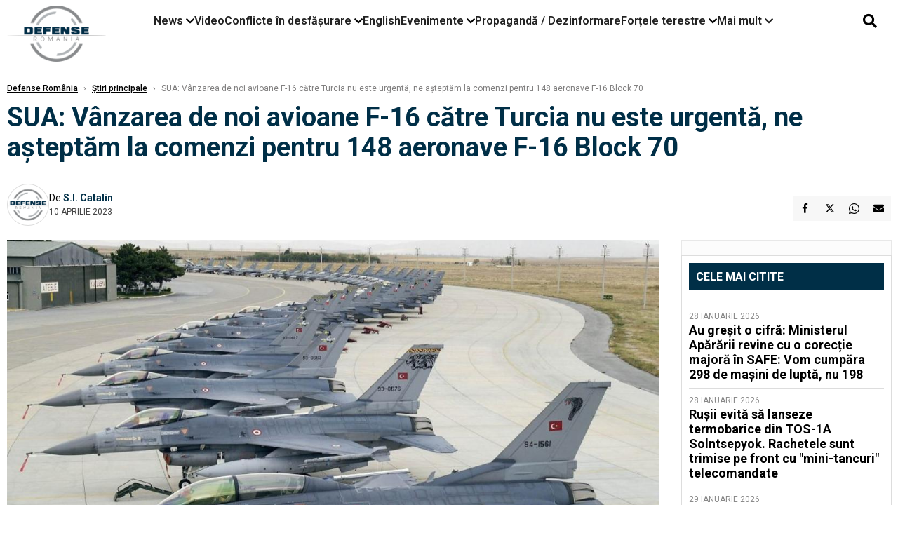

--- FILE ---
content_type: text/html; charset=UTF-8
request_url: https://www.defenseromania.ro/sua-vanzarea-de-avioane-f-16-catre-turcia-nu-este-urgent-ne-asteptam-la-comenzi-pentru-148_622090.html
body_size: 19813
content:
<!DOCTYPE html>
<html lang="ro">

<head>
    <meta charset="UTF-8">
    <meta name="language" content="Romanian" />
    <title>SUA: Vânzarea de noi avioane F-16 către Turcia nu este urgentă, ne așteptăm la comenzi pentru 148 aeronave F-16 Block 70  | Defense România    </title>
    <meta name="description" content="Nu este încă clar dacă Washingtonul va semna Turciei contractul de achiziție pentru 40 de avioane de luptă F-16 Block 70. Turcia are nevoie de noi avioane de vânătoare, întrucât actuala flotă F-16 a Forțelor..." />
    <meta name="viewport" content="width=device-width, initial-scale=1.0">

    <link rel="shortcut icon" href="/favicon.png?v=2">
    <link rel="icon" type="image/x-icon" href="/favicon.png?v=2">
    <link rel="shortcut icon" type="image/vnd.microsoft.icon" href="/favicon.png?v=2">

            <link rel="canonical" href="https://www.defenseromania.ro/sua-vanzarea-de-avioane-f-16-catre-turcia-nu-este-urgent-ne-asteptam-la-comenzi-pentru-148_622090.html" />
                <link rel="amphtml" href="https://www.defenseromania.ro/amp/sua-vanzarea-de-avioane-f-16-catre-turcia-nu-este-urgent-ne-asteptam-la-comenzi-pentru-148_622090.html">
                    <script type="application/ld+json">
                {"@context":"http:\/\/schema.org","@type":"BreadcrumbList","itemListElement":[{"@type":"ListItem","position":1,"item":{"name":"Defense Rom\u00e2nia","@id":"https:\/\/www.defenseromania.ro"}},{"@type":"ListItem","position":2,"item":{"name":"\u0218tiri principale","@id":"https:\/\/www.defenseromania.ro\/stiri-principale"}},{"@type":"ListItem","position":3,"item":{"name":"SUA: V\u00e2nzarea de noi avioane F-16 c\u0103tre Turcia nu este urgent\u0103, ne a\u0219tept\u0103m la comenzi pentru 148...","@id":"https:\/\/www.defenseromania.ro\/sua-vanzarea-de-avioane-f-16-catre-turcia-nu-este-urgent-ne-asteptam-la-comenzi-pentru-148_622090.html"}}]}            </script>
                <script type="application/ld+json">
                {"@context":"http:\/\/schema.org","@type":"NewsArticle","mainEntityOfPage":{"@type":"WebPage","@id":"https:\/\/www.defenseromania.ro\/sua-vanzarea-de-avioane-f-16-catre-turcia-nu-este-urgent-ne-asteptam-la-comenzi-pentru-148_622090.html"},"headline":"SUA: V\u00e2nzarea de noi avioane F-16 c\u0103tre Turcia nu este urgent\u0103, ne a\u0219tept\u0103m la comenzi pentru 148...","image":{"@type":"ImageObject","url":"https:\/\/www.defenseromania.ro\/thumbs\/amp\/2023\/04\/10\/sua-vanzarea-de-avioane-f-16-catre-turcia-nu-este-urgent-ne-asteptam-la-comenzi-pentru-148-95780.webp","width":1200,"height":675},"datePublished":"2023-04-10T08:21:14+03:00","dateModified":"2023-04-10T08:31:54+03:00","publisher":{"@type":"NewsMediaOrganization","id":"https:\/\/www.defenseromania.ro\/#publisher","name":"Defense Rom\u00e2nia","url":"https:\/\/www.defenseromania.ro","logo":{"@type":"ImageObject","url":"https:\/\/media.defenseromania.ro\/assets_v2\/images\/logo_defense.png?v=2"}},"description":"Nu este \u00eenc\u0103 clar dac\u0103 Washingtonul va semna Turciei contractul de achizi\u021bie pentru 40 de avioane de lupt\u0103 F-16 Block 70. Turcia are nevoie de noi avioane de v\u00e2n\u0103toare, \u00eentruc\u00e2t actuala flot\u0103 F-16 a For\u021belor...","author":{"@type":"Person","@id":"https:\/\/www.defenseromania.ro\/autori\/s-i--catalin.html","name":"S.I. Catalin","url":"https:\/\/www.defenseromania.ro\/autori\/s-i--catalin.html"}}            </script>
            <meta name="expires" content="never" />
    <meta name="revisit-after" content="whenever" />
            <meta name="robots" content="follow, index, max-snippet:-1, max-video-preview:-1, max-image-preview:large" />
        <meta name="theme-color" content="#292c33" />

    <meta name="robots" content="max-image-preview:large">

                <meta property="og:title" content="SUA: Vânzarea de noi avioane F-16 către Turcia nu este urgentă, ne așteptăm la comenzi pentru 148 aeronave F-16 Block 70" />
                    <meta property="og:description" content="Nu este încă clar dacă Washingtonul va semna Turciei contractul de achiziție pentru 40 de avioane de luptă F-16 Block 70. Turcia are nevoie de noi avioane de vânătoare, întrucât actuala flotă F-16 a Forțelor..." />
                    <meta property="og:image" content="https://www.defenseromania.ro/thumbs/amp/2023/04/10/sua-vanzarea-de-avioane-f-16-catre-turcia-nu-este-urgent-ne-asteptam-la-comenzi-pentru-148-95780.webp" />
                    <meta property="og:image:width" content="1200" />
                    <meta property="og:image:height" content="675" />
                    <meta property="og:url" content="https://www.defenseromania.ro/sua-vanzarea-de-avioane-f-16-catre-turcia-nu-este-urgent-ne-asteptam-la-comenzi-pentru-148_622090.html" />
                    <meta property="og:type" content="article" />
        
    
    <link rel="preload" href="https://www.defenseromania.ro/static/css/normalize.css" as="style">
    <link rel="preload" href="https://www.defenseromania.ro/static/css/owl.carousel.min.css" as="style" />
    <link rel="preload" href="https://www.defenseromania.ro/static/css/video-js.css" as="style">
    <link rel="preload" href="https://www.defenseromania.ro/static/css/dcnews-style.css?v=1769712512" as="style">
    <link rel="preconnect" href="https://fonts.googleapis.com">
    <link rel="preconnect" href="https://fonts.gstatic.com" crossorigin>

    <link href="https://fonts.googleapis.com/css2?family=Playfair+Display:ital,wght@0,400..900;1,400..900&family=Roboto:ital,wght@0,100..900;1,100..900&display=swap" rel="stylesheet">

    <link rel="stylesheet" href="https://www.defenseromania.ro/static/css/owl.carousel.min.css" type="text/css" />
    <link rel="stylesheet" href="https://www.defenseromania.ro/static/css/font-awesome-all.min.css?v=3" type="text/css" />

    <link rel="stylesheet" href="https://www.defenseromania.ro/static/css/video-js.css">
    <link rel="stylesheet" href="https://www.defenseromania.ro/static/css/dcnews-style.css?v=1769712512">

    <!-- Google tag (gtag.js)-->
    <script async src="https://www.googletagmanager.com/gtag/js?id=G-PMZ80LKM72"></script>
    <script>
        window.dataLayer = window.dataLayer || [];

        function gtag() {
            dataLayer.push(arguments);
        }

        gtag('consent', 'default', {
            'ad_storage': 'denied',
            'analytics_storage': 'granted',
            'ad_user_data': 'denied',
            'ad_personalization': 'denied'
        });

        gtag('js', new Date());

        gtag('config', 'G-PMZ80LKM72');
    </script>

    <script src="https://fundingchoicesmessages.google.com/i/pub-7670433186403461?ers=1"></script>
    <script src="https://securepubads.g.doubleclick.net/tag/js/gpt.js" crossorigin="anonymous" async></script>
    <!--    Sulvo-->
    <link rel="preload" as="script" href="https://live.demand.supply/up.js"><script async data-cfasync="false" type="text/javascript" src="https://live.demand.supply/up.js"></script>

            <script type="text/javascript">
            function toggleMore() {
                $('.overlay_wrapper').toggleClass('active');
                $('.logo_fl ').toggleClass('small');
            }

            function toggleSearch() {
                $('.icon_menu_search').toggleClass('active');
                $('.gcse-wrapper').toggleClass('active');
            }
        </script>

        
        <script>
            var articles = [{"article_title":"Au gre\u0219it o cifr\u0103: Ministerul Ap\u0103r\u0103rii revine cu o corec\u021bie major\u0103 \u00een SAFE:  Vom cump\u0103ra 298 de ma\u0219ini de lupt\u0103, nu 198","article_url":"https:\/\/www.defenseromania.ro\/au-gresit-o-cifra-ministerul-apararii-revine-cu-o-corectie-majora-in-safe-vom-cumpara-298-de-masini-de-lupta-nu-198_640552.html"},{"article_title":"Ru\u0219ii evit\u0103 s\u0103 lanseze termobarice din TOS-1A Solntsepyok. Rachetele sunt trimise pe front cu \"mini-tancuri\" telecomandate","article_url":"https:\/\/www.defenseromania.ro\/rusii-evita-sa-lanseze-termobarice-din-tos-1a-solntsepyok-rachetele-sunt-trimise-pe-front-cu-mini-tancuri-telecomandate_640562.html"},{"article_title":"Sistemele Patriot au dobor\u00e2t dou\u0103 Su-30 ruse \u00een apropierea Insulei \u0218erpilor. Cum au pierdut ru\u0219ii \u00een c\u00e2teva ore dou\u0103 din cele mai valoroase avioane ale lor","article_url":"https:\/\/www.defenseromania.ro\/radiografia-unei-interceptari-reusite-cu-sistemul-patriot-cum-a-pierdut-rusia-doua-dintre-cele-mai-valoroase-avioane-tactice-in-doar-cateva-ore_640585.html"},{"article_title":"Extinderea zonei de distrugere la 100 km: Strategia asimetric\u0103 prin care Ucraina vrea s\u0103 paralizeze logistica rus\u0103 cu un \u201ezid de drone\u201d de 7 milioane de unit\u0103\u021bi","article_url":"https:\/\/www.defenseromania.ro\/extinderea-zonei-de-distrugere-la-100-km-strategia-asimetrica-prin-care-ucraina-vrea-sa-paralizeze-logistica-rusa-cu-un-zid-de-drone-de-7-milioane-de-unitati_640547.html"},{"article_title":"Portavionul USS Abraham Lincoln vs. submarine iraniene Fateh \u0219i Ghadir? Iranul r\u0103spunde navelor americane cu r\u0103zboi subacvatic","article_url":"https:\/\/www.defenseromania.ro\/portavionul-uss-abraham-lincoln-vs-submarine-iraniene-fateh-si-ghadir-iranul-raspunde-navelor-americane-cu-razboi-subacvatic_640543.html"}]        </script>

                    

            <script>
                            </script>
        
    


                        <meta name="publish-date" content="2023-04-10T08:21:14+03:00" />
            <meta property="article:modified_time" content="2023-04-10T08:31:54+03:00" />
            <meta name="cXenseParse:publishtime" content="2023-04-10T05:21:14Z" />
            <meta name="cXenseParse:pageclass" content="article" />
            <meta property="cXenseParse:author" content="854d6fae5e" />
                <meta name="cXenseParse:url" content="https://www.defenseromania.ro/sua-vanzarea-de-avioane-f-16-catre-turcia-nu-este-urgent-ne-asteptam-la-comenzi-pentru-148_622090.html" />
    
                            
<!--Gemius video outstream sticky floating-->
<!--<script src="https://publisher.caroda.io/videoPlayer/caroda.min.js?ctok=6a2afe4b095653261466" crossorigin="anonymous" defer></script>-->
<!--End Gemius video outstream sticky floating-->
<!--<script async src="https://securepubads.g.doubleclick.net/tag/js/gpt.js" crossorigin="anonymous"></script>-->

<script >
    var googletag = googletag || {};googletag.cmd = googletag.cmd || [];
    googletag.cmd.push(function() {

        

                /*box1_horizontal desktop and mobile, article under Main Photo*/
        googletag.defineSlot("/1473368974/defenseromania_gpt/box1_horizontal", [[300,250], [320,50], [320,100], [336,250], [336,280], [728,90], [728,200], [750,250], [750,300], [900, 200], [900, 250]], "div-gpt-defenseromania_gpt-box1_horizontal")
            .defineSizeMapping(
                googletag
                    .sizeMapping()
                    .addSize([990, 0],  [ [728,90], [728,200], [750,250], [750,300], [900,200], [900,250]])
                    .addSize([770, 0],  [ [728,90], [728,200], [750,250], [750,300]])
                    .addSize([336, 0],  [ [300,250], [320,50], [320,100], [336,250], [336,280]])
                    .addSize([320, 0],  [ [300,250], [320,50], [320,100]])
                    .addSize([0, 0], [])
                    .build()
            )
            .addService(googletag.pubads());
        /*End box1_horizontal desktop and mobile, article under Main Photo*/

        /*box2_horizontal desktop and mobile, article under Article text*/
        googletag.defineSlot("/1473368974/defenseromania_gpt/box2_horizontal", [[300,250], [300,600], [320,50], [320,100], [336,250], [336,280], [728,90], [728,200], [750,250], [750,300], [900, 200], [900, 250]], "div-gpt-defenseromania_gpt-box2_horizontal")
            .defineSizeMapping(
                googletag
                    .sizeMapping()
                    .addSize([990, 0],  [ [728,90], [728,200], [750,250], [750,300], [900,200], [900,250]])
                    .addSize([770, 0],  [ [728,90], [728,200], [750,250], [750,300]])
                    .addSize([336, 0],  [ [300,250], [300,600], [320,50], [320,100], [336,250], [336,280]])
                    .addSize([320, 0],  [ [300,250], [300,600], [320,50], [320,100]])
                    .addSize([0, 0], [])
                    .build()
            )
            .addService(googletag.pubads());
        /*End box2_horizontal desktop and mobile, article under Article text*/

        
        /*box1_right desktop coloana dreapta prima pozitie*/
        googletag.defineSlot("/1473368974/defenseromania_gpt/box1_right", [[300,250], [300,600]], "div-gpt-defenseromania_gpt-box1_right")
            .defineSizeMapping(
                googletag
                    .sizeMapping()
                    .addSize([320, 0],  [[300,250], [300,600]])
                    .addSize([0, 0], [])
                    .build()
            )
            .addService(googletag.pubads());
        /*End box1_right desktop coloana dreapta prima pozitie*/

        
                                googletag.pubads().setTargeting('defense_category', [] );
        
        


        googletag.pubads().enableSingleRequest();

        function logGptSlots(label = '[GPT DEBUG]') {
            if (!window.googletag || !googletag.pubads) {
                console.warn(label, 'googletag not ready');
                return;
            }

            googletag.cmd.push(() => {
                const slots = googletag.pubads().getSlots();

                if (!slots || !slots.length) {
                    console.warn(label, 'no slots defined');
                    return;
                }

                console.group(`${label} ${slots.length} slot(s)`);

                slots.forEach((slot, i) => {
                    const divId = slot.getSlotElementId();
                    const path = slot.getAdUnitPath();

                    const sizes = slot.getSizes()
                        .map(s => s.getWidth() + 'x' + s.getHeight());

                    const targeting = slot.getTargetingMap
                        ? slot.getTargetingMap()
                        : {};

                    const response = slot.getResponseInformation
                        ? slot.getResponseInformation()
                        : null;

                    console.group(`Slot #${i + 1}: ${divId}`);
                    console.log('adUnitPath:', path);
                    console.log('sizes:', sizes);
                    console.log('targeting:', targeting);
                    console.log('response:', response);
                    console.groupEnd();
                });

                console.groupEnd();
            });
        }
        logGptSlots('[AFTER INIT]');
        googletag.cmd.push(() => {
            googletag.pubads().addEventListener('slotRenderEnded', (e) => {
                console.log('[GPT RENDER]', {
                    divId: e.slot.getSlotElementId(),
                    adUnitPath: e.slot.getAdUnitPath(),
                    isEmpty: e.isEmpty,
                    size: e.size,
                    creativeId: e.creativeId,
                    lineItemId: e.lineItemId
                });
            });
        });

        googletag.pubads().disableInitialLoad();
        googletag.enableServices();

    });


</script>                                        <meta name="google-site-verification" content="" />

    
    <script>
        var home = 0;
        var new_website = 1;
    </script>

    

    <style>
        @media screen and (max-width: 500px) {
            .burger-wrapper {
                display: inline-block;
                width: 40%;
                vertical-align: middle;
            }

            #nav-icon3 {
                width: 20px;
                height: 15px;
                position: relative;
                margin: 20px;
                margin-left: 15px;
                -webkit-transform: rotate(0deg);
                -moz-transform: rotate(0deg);
                -o-transform: rotate(0deg);
                transform: rotate(0deg);
                -webkit-transition: .5s ease-in-out;
                -moz-transition: .5s ease-in-out;
                -o-transition: .5s ease-in-out;
                transition: .5s ease-in-out;
                cursor: pointer;
            }

            #nav-icon3 span:nth-child(1) {
                top: 0;
            }

            #nav-icon3 span {
                display: block;
                position: absolute;
                height: 2px;
                width: 100%;
                background: #3a2a77;
                opacity: 1;
                left: 0;
                -webkit-transform: rotate(0deg);
                -moz-transform: rotate(0deg);
                -o-transform: rotate(0deg);
                transform: rotate(0deg);
                -webkit-transition: .25s ease-in-out;
                -moz-transition: .25s ease-in-out;
                -o-transition: .25s ease-in-out;
                transition: .25s ease-in-out;
            }

            .logo {
                text-align: center;
                vertical-align: middle;
                margin-bottom: 10px;
                margin-top: 11px;
                padding: 0;
                width: 20%;
                display: inline-block;
            }

            .nxt_menu,
            .nxt_menu_v2 {
                opacity: 0;
                width: 100%;
                position: absolute;
                top: -700px;
                background: #261f3d;
                z-index: 110;
                -webkit-box-shadow: 0 5px 30px 0px #000000;
                -moz-box-shadow: 0 5px 30px 0px #000000;
                box-shadow: 0 5px 30px 0px #000000;
                -webkit-transition: all ease-out .2s;
                -moz-transition: all ease-out .2s;
                -o-transition: all ease-out .2s;
                transition: all ease-out .2s;
            }

            .is_visible {
                opacity: 1;
                top: 0;
            }

            .nxt_menu_v2 h3 {
                display: inline-block;
                color: #fff;
                margin: 0 auto;
                line-height: 52px;
                font-size: 20px;
            }

            .subMenu_header {
                text-align: center;
                margin-bottom: 10px;
                height: 52px;
                padding-bottom: 10px;
                border-bottom: 1px solid #fff;
            }

            .subMenu_header i {
                position: absolute;
                left: 20px;
                top: 25px;
                font-size: 20px;
            }

            .nxt_menu_item .fa-caret-right {
                padding: 20px;
                position: absolute;
                bottom: -11px;
                font-size: 18px;
                color: #fff;
                right: 30px;
            }

            .nxt_menu_content {
                margin: 2%;
                color: #fff;
            }

            .nxt_menu_item {
                font-weight: 600;
                font-size: 13px;
                padding: 10px;
                padding-right: 0;
                position: relative;
                width: 48%;
                font-weight: 600;
                box-sizing: border-box;
                display: inline-block;
                vertical-align: middle;
            }

            .nxt_menu_item a {
                color: #fff;
            }

            .nxt_menu_item.selected a {
                color: #fecb30;
                font-weight: 800
            }

            .icon_menu_close {
                width: 50px;
                object-fit: contain;
                position: absolute;
                left: 12px;
                top: 10px;
                padding: 10px;
                cursor: pointer;
            }
        }
    </style>
    <script>
        var menuStack = [];

        function showSubmenu(id, name, url) {
            if (id != menuStack[menuStack.length - 1] && menuStack.length) {
                // $("#subMenu"+menuStack[menuStack.length-1]).slideUp("fast", function() {
                // 	$("#subMenu"+id).slideDown("fast");
                // });
                hide(document.getElementById("subMenu" + menuStack[menuStack.length - 1]));
                show(document.getElementById("subMenu" + id));
            } else {
                show(document.getElementById("subMenu" + id));
            }
            if (name != "") document.querySelector("#subMenu" + id + " .nxt_menu_v2_title").innerHTML = name;
            if (url != "") document.querySelector("#subMenu" + id + " .first a").innerHTML = name;
            if (url != "") document.querySelector("#subMenu" + id + " .first a").href = url;

            if ((menuStack.length == 0 || menuStack[menuStack.length - 1] != id) && id)
                menuStack.push(id);
        }

        function closeSubmenu(id) {
            hide(document.getElementById("subMenu" + id));
            menuStack.pop();
            if (menuStack.length)
                showSubmenu(menuStack[menuStack.length - 1], "", "");
        }

        function toggleMenu() {
            showSubmenu(0, "", "");
        }

        // Show an element
        var show = function(elem) {
            // elem.style.display = 'block';
            elem.classList.add('is_visible');
        };

        // Hide an element
        var hide = function(elem) {
            // elem.style.display = 'none';
            elem.classList.remove('is_visible');
        };
    </script>

    <script>
        var pool_results_enabled = 1    </script>
</head>

<body class="body-new body-article">

    <!-- Google Tag Manager (noscript) -->     <script>
        var ad = document.createElement('div');
        ad.id = 'AdSense';
        ad.className = 'AdSense';
        ad.style.display = 'block';
        ad.style.position = 'absolute';
        ad.style.top = '-1px';
        ad.style.height = '1px';
        document.body.appendChild(ad);
    </script>
    <div id="fb-root"></div>

    
    <div class="header_all_wrapper desktop_only">
        <div class="header_all" id="header_all">
            <div class="header_wrapper">
                <div id="header">
                    <div class="header_v2_left">
                        <a class="logo_fl" id="logo_fl" href="/" title="" rel="nofollow"></a>
                    </div>
                    <div class="header_v2_center">
                        <nav class="nav" itemscope="" itemtype="http://www.schema.org/SiteNavigationElement">
                            <ul class="nav-list">
                                                                    <li class="nav-list-item" itemprop="name" data-toggle-submenu="100">
                                        <a href="https://www.defenseromania.ro/news" title="News" class="nav-list-item-link " itemprop="url">News</a>
                                                                                    <i class="fa fa-chevron-down"></i>
                                            <ul class="sbmneu" id="submenu_100">
                                                                                                    <li>
                                                        <a href="https://www.defenseromania.ro/news/uniunea-europeana" title="Uniunea Europeană" class="nav-list-item-link " itemprop="url">Uniunea Europeană</a>
                                                    </li>
                                                                                                    <li>
                                                        <a href="https://www.defenseromania.ro/news/securitate-energetica" title="Securitate energetică" class="nav-list-item-link " itemprop="url">Securitate energetică</a>
                                                    </li>
                                                                                                    <li>
                                                        <a href="https://www.defenseromania.ro/news/nato" title="NATO" class="nav-list-item-link " itemprop="url">NATO</a>
                                                    </li>
                                                                                            </ul>
                                                                            </li>
                                                                    <li class="nav-list-item" itemprop="name" >
                                        <a href="/video" title="Video" class="nav-list-item-link " itemprop="url">Video</a>
                                                                            </li>
                                                                    <li class="nav-list-item" itemprop="name" data-toggle-submenu="102">
                                        <a href="https://www.defenseromania.ro/conflicte-militare-in-desfasurare" title="Conflicte în desfășurare" class="nav-list-item-link " itemprop="url">Conflicte în desfășurare</a>
                                                                                    <i class="fa fa-chevron-down"></i>
                                            <ul class="sbmneu" id="submenu_102">
                                                                                                    <li>
                                                        <a href="https://www.defenseromania.ro/conflicte-militare-in-desfasurare/siria" title="Siria" class="nav-list-item-link " itemprop="url">Siria</a>
                                                    </li>
                                                                                                    <li>
                                                        <a href="https://www.defenseromania.ro/conflicte-militare-in-desfasurare/libia" title="Libia" class="nav-list-item-link " itemprop="url">Libia</a>
                                                    </li>
                                                                                                    <li>
                                                        <a href="https://www.defenseromania.ro/conflicte-militare-in-desfasurare/irak" title="Irak" class="nav-list-item-link " itemprop="url">Irak</a>
                                                    </li>
                                                                                                    <li>
                                                        <a href="https://www.defenseromania.ro/conflicte-militare-in-desfasurare/yemen" title="Yemen" class="nav-list-item-link " itemprop="url">Yemen</a>
                                                    </li>
                                                                                                    <li>
                                                        <a href="https://www.defenseromania.ro/conflicte-militare-in-desfasurare/ucraina" title="Ucraina" class="nav-list-item-link " itemprop="url">Ucraina</a>
                                                    </li>
                                                                                                    <li>
                                                        <a href="https://www.defenseromania.ro/conflicte-militare-in-desfasurare/israel" title="Israel" class="nav-list-item-link " itemprop="url">Israel</a>
                                                    </li>
                                                                                            </ul>
                                                                            </li>
                                                                    <li class="nav-list-item" itemprop="name" >
                                        <a href="https://www.defenseromania.ro/english" title="English" class="nav-list-item-link " itemprop="url">English</a>
                                                                            </li>
                                                                    <li class="nav-list-item" itemprop="name" data-toggle-submenu="106">
                                        <a href="https://www.defenseromania.ro/evenimente" title="Evenimente" class="nav-list-item-link " itemprop="url">Evenimente</a>
                                                                                    <i class="fa fa-chevron-down"></i>
                                            <ul class="sbmneu" id="submenu_106">
                                                                                                    <li>
                                                        <a href="https://www.defenseromania.ro/evenimente/industria-de-aparare" title="Industria de apărare" class="nav-list-item-link " itemprop="url">Industria de apărare</a>
                                                    </li>
                                                                                            </ul>
                                                                            </li>
                                                                    <li class="nav-list-item" itemprop="name" >
                                        <a href="https://www.defenseromania.ro/propaganda-dezinformare" title="Propagandă / Dezinformare" class="nav-list-item-link " itemprop="url">Propagandă / Dezinformare</a>
                                                                            </li>
                                                                    <li class="nav-list-item" itemprop="name" data-toggle-submenu="109">
                                        <a href="https://www.defenseromania.ro/forta-terestra" title="Forțele terestre" class="nav-list-item-link " itemprop="url">Forțele terestre</a>
                                                                                    <i class="fa fa-chevron-down"></i>
                                            <ul class="sbmneu" id="submenu_109">
                                                                                                    <li>
                                                        <a href="https://www.defenseromania.ro/forta-terestra/forte-speciale" title="Forțele speciale" class="nav-list-item-link " itemprop="url">Forțele speciale</a>
                                                    </li>
                                                                                            </ul>
                                                                            </li>
                                                                                                <li class="nav-list-item" itemprop="name" data-toggle-submenu="0">
                                    <a href="javascript:void(0);" title="Mai mult" class="nav-list-item-link" itemprop="url">Mai mult <i class="fa fa-chevron-down"></i></a>
                                    <ul class="sbmneu" id="submenu_0">
                                                                                    <li>
                                                <a href="https://www.defenseromania.ro/forta-navala" title="Forțele navale" class="nav-list-item-link " itemprop="url">Forțele navale</a>
                                            </li>
                                                                                    <li>
                                                <a href="https://www.defenseromania.ro/forta-aeriana" title="Forțele aeriene" class="nav-list-item-link " itemprop="url">Forțele aeriene</a>
                                            </li>
                                                                                    <li>
                                                <a href="https://www.defenseromania.ro/cyber" title="Cyber" class="nav-list-item-link " itemprop="url">Cyber</a>
                                            </li>
                                                                                    <li>
                                                <a href="https://www.defenseromania.ro/terorism" title="Terorism" class="nav-list-item-link " itemprop="url">Terorism</a>
                                            </li>
                                                                                    <li>
                                                <a href="https://www.defenseromania.ro/industrie-de-aparare" title="Industria de apărare" class="nav-list-item-link " itemprop="url">Industria de apărare</a>
                                            </li>
                                                                                    <li>
                                                <a href="https://www.defenseromania.ro/strategica" title="Strategica" class="nav-list-item-link " itemprop="url">Strategica</a>
                                            </li>
                                                                                    <li>
                                                <a href="https://www.defenseromania.ro/istorie" title="Istorie" class="nav-list-item-link " itemprop="url">Istorie</a>
                                            </li>
                                                                                    <li>
                                                <a href="https://www.defenseromania.ro/intelligence" title="Intelligence" class="nav-list-item-link " itemprop="url">Intelligence</a>
                                            </li>
                                                                            </ul>
                                </li>
                                                            </ul>
                        </nav>
                    </div>
                    <div class="header_v2_right">
                        <div class="icon_wrapper">
                            <i class="fa fa-search" onclick="toggleSearch();"></i>

                            <div class="gcse-wrapper" id="gcse-wrapper">
                                <form name="" action="/cauta" method="get" id="searchSiteForm">
                                    <input type="text" class="nxt_searchInput" id="nxt_searchInput" name="q" placeholder="Scrie aici pentru a căuta">
                                    <button type="submit" class="nxt_searchSubmit" value="">
                                        <img src="https://media.dcnews.ro/assets/images/icon_search_desktop.png" class="icon_menu_search" width="20" height="18">
                                    </button>
                                </form>
                            </div>
                        </div>
                    </div>
                </div>
            </div>


                    </div>
    </div>

    <header class="mobile_only">
        <div class="headerMobile">
            <div class="logo" style="">
                <a href="/" class="prerender">
                    <img src="https://media.defenseromania.ro/assets_v2/images/logo_defense.png?v=2" width="50" alt="Defense România" />
                </a>
            </div>
            <div class="right">
                <div class="burger-wrapper">
                    <div id="mobileBurgerNav" onClick="toggleNavMenu();">
                        <i class="fa-solid fa-bars"></i>
                        <i class="fa-solid fa-xmark"></i>
                    </div>
                </div>
            </div>
        </div>
        <div id="navigationMobile">
            <div id="navigationMobileSearch">
                <form action="/cauta" method="get">
                    <div class="mobileSearch">
                        <input type="text" name="q" placeholder="Caută articol...">
                        <button type="submit" class="mobileSearchButton">
                            <i class="fa-solid fa-magnifying-glass"></i>
                        </button>
                    </div>
                </form>
            </div>
                                                <div class="mobileMenuHead" id="mobileMenuHead_100">
                        <div class="mobileMenuItem" id="mobileMenuItem_100" onClick="toggleSubmenu(100);">
                            <span>News</span>
                            <i class="fa-solid fa-chevron-down"></i>
                        </div>
                    </div>
                    <div class="mobileSubmenuContainer" id="mobileSubmenu_100">
                        <div class="mobileMenuItem"> <a href="https://www.defenseromania.ro/news">News</a></div>
                                                    <div class="mobileMenuItem"> <a href="https://www.defenseromania.ro/news/uniunea-europeana">Uniunea Europeană</a></div>
                                                    <div class="mobileMenuItem"> <a href="https://www.defenseromania.ro/news/securitate-energetica">Securitate energetică</a></div>
                                                    <div class="mobileMenuItem"> <a href="https://www.defenseromania.ro/news/nato">NATO</a></div>
                                            </div>
                                                                <div class="mobileMenuHead">
                        <div class="mobileMenuItem"> <a href="/video">Video </a></div>
                    </div>
                                                                <div class="mobileMenuHead" id="mobileMenuHead_102">
                        <div class="mobileMenuItem" id="mobileMenuItem_102" onClick="toggleSubmenu(102);">
                            <span>Conflicte în desfășurare</span>
                            <i class="fa-solid fa-chevron-down"></i>
                        </div>
                    </div>
                    <div class="mobileSubmenuContainer" id="mobileSubmenu_102">
                        <div class="mobileMenuItem"> <a href="https://www.defenseromania.ro/conflicte-militare-in-desfasurare">Conflicte în desfășurare</a></div>
                                                    <div class="mobileMenuItem"> <a href="https://www.defenseromania.ro/conflicte-militare-in-desfasurare/siria">Siria</a></div>
                                                    <div class="mobileMenuItem"> <a href="https://www.defenseromania.ro/conflicte-militare-in-desfasurare/libia">Libia</a></div>
                                                    <div class="mobileMenuItem"> <a href="https://www.defenseromania.ro/conflicte-militare-in-desfasurare/irak">Irak</a></div>
                                                    <div class="mobileMenuItem"> <a href="https://www.defenseromania.ro/conflicte-militare-in-desfasurare/yemen">Yemen</a></div>
                                                    <div class="mobileMenuItem"> <a href="https://www.defenseromania.ro/conflicte-militare-in-desfasurare/ucraina">Ucraina</a></div>
                                                    <div class="mobileMenuItem"> <a href="https://www.defenseromania.ro/conflicte-militare-in-desfasurare/israel">Israel</a></div>
                                            </div>
                                                                <div class="mobileMenuHead">
                        <div class="mobileMenuItem"> <a href="https://www.defenseromania.ro/english">English </a></div>
                    </div>
                                                                <div class="mobileMenuHead" id="mobileMenuHead_106">
                        <div class="mobileMenuItem" id="mobileMenuItem_106" onClick="toggleSubmenu(106);">
                            <span>Evenimente</span>
                            <i class="fa-solid fa-chevron-down"></i>
                        </div>
                    </div>
                    <div class="mobileSubmenuContainer" id="mobileSubmenu_106">
                        <div class="mobileMenuItem"> <a href="https://www.defenseromania.ro/evenimente">Evenimente</a></div>
                                                    <div class="mobileMenuItem"> <a href="https://www.defenseromania.ro/evenimente/industria-de-aparare">Industria de apărare</a></div>
                                            </div>
                                                                <div class="mobileMenuHead">
                        <div class="mobileMenuItem"> <a href="https://www.defenseromania.ro/propaganda-dezinformare">Propagandă / Dezinformare </a></div>
                    </div>
                                                                <div class="mobileMenuHead" id="mobileMenuHead_109">
                        <div class="mobileMenuItem" id="mobileMenuItem_109" onClick="toggleSubmenu(109);">
                            <span>Forțele terestre</span>
                            <i class="fa-solid fa-chevron-down"></i>
                        </div>
                    </div>
                    <div class="mobileSubmenuContainer" id="mobileSubmenu_109">
                        <div class="mobileMenuItem"> <a href="https://www.defenseromania.ro/forta-terestra">Forțele terestre</a></div>
                                                    <div class="mobileMenuItem"> <a href="https://www.defenseromania.ro/forta-terestra/forte-speciale">Forțele speciale</a></div>
                                            </div>
                                                                <div class="mobileMenuHead">
                        <div class="mobileMenuItem"> <a href="https://www.defenseromania.ro/forta-navala">Forțele navale </a></div>
                    </div>
                                                                <div class="mobileMenuHead">
                        <div class="mobileMenuItem"> <a href="https://www.defenseromania.ro/forta-aeriana">Forțele aeriene </a></div>
                    </div>
                                                                <div class="mobileMenuHead">
                        <div class="mobileMenuItem"> <a href="https://www.defenseromania.ro/cyber">Cyber </a></div>
                    </div>
                                                                <div class="mobileMenuHead">
                        <div class="mobileMenuItem"> <a href="https://www.defenseromania.ro/terorism">Terorism </a></div>
                    </div>
                                                                <div class="mobileMenuHead">
                        <div class="mobileMenuItem"> <a href="https://www.defenseromania.ro/industrie-de-aparare">Industria de apărare </a></div>
                    </div>
                                                                <div class="mobileMenuHead">
                        <div class="mobileMenuItem"> <a href="https://www.defenseromania.ro/strategica">Strategica </a></div>
                    </div>
                                                                <div class="mobileMenuHead">
                        <div class="mobileMenuItem"> <a href="https://www.defenseromania.ro/istorie">Istorie </a></div>
                    </div>
                                                                <div class="mobileMenuHead">
                        <div class="mobileMenuItem"> <a href="https://www.defenseromania.ro/intelligence">Intelligence </a></div>
                    </div>
                            
            <div id="navigationMobileApps" style="padding: 15px 8px;">
                <span style="font-size: 16px;line-height: 35px;font-family: Helvetica,sans-serif;font-weight: 700; color:#000;">Poți descărca aplicația:</span><br />
                <div id="mobileAppLinks">
                    <a href='https://apps.apple.com/us/app/defenseromania/id1394093754'><img alt='Get it on App Store' class="lazy" src="https://media.dcnews.ro/nxthost/app-store-logo.png" height="40" width="116" /></a>
                    <a href='https://play.google.com/store/apps/details?id=com.nxthub.defenseromania&hl=en_SG&gl=RO'><img alt='Get it on Google Play' class="lazy" src="https://media.dcnews.ro/nxthost/play_store_logo.2.png" height="40" width="116" /></a>
                </div>
            </div>
        </div>
    </header>

    <script>
        function toggleNavMenu() {
            $('html').toggleClass('navActive');
            $('body').toggleClass('navActive');
            $('#mobileBurgerNav').toggleClass('active');
            $('#navigationMobile').toggleClass('active');
        }

        function toggleSubmenu(id) {
            $('.mobileSubmenuContainer').not('#mobileSubmenu_' + id).removeClass('active');
            $('.mobileMenuItem').not('#mobileMenuHead_' + id).removeClass('active');
            $('#mobileSubmenu_' + id).toggleClass('active');
            $('#mobileMenuHead_' + id).toggleClass('active');
        }
    </script>

    <!--Branging U shaped-->
    <div class="desktop-only" style="width: 1200px; margin: 0 auto">
        <div class="" style="position: relative; width:1200px;/*height:250px;*/">

        </div>
    </div>

    <!--End Branging U shaped-->

    <div class="page">
        <div class="Content">
            

    <div class="container_fixed_width">

<div class="content-fixed spliter" style="background-color: transparent">
        <div class="elements" style="width:100%; ">
                
<div>
    <div class="article-info">
                <div id="location">
            <a href="https://www.defenseromania.ro/">Defense România</a>
                            <span>&rsaquo;</span>
                                    <a href="https://www.defenseromania.ro/stiri-principale" title="Știri principale">Știri principale</a>
                                <span>&rsaquo;</span>
                                    SUA: Vânzarea de noi avioane F-16 către Turcia nu este urgentă, ne așteptăm la comenzi pentru 148 aeronave F-16 Block 70                        </div>
        </div>
    <h1>

        
        SUA: Vânzarea de noi avioane F-16 către Turcia nu este urgentă, ne așteptăm la comenzi pentru 148 aeronave F-16 Block 70
        </h1>

    
    <div class="article-meta">
        <div class="article-meta-container">
                            <div class="article-author-image">
                                            <img src="/pictures/authors/name_dcd9dc4.png" alt="S.I. Catalin">
                                    </div>
                        <div>
                <div class="article-authors">
                    <div>
                                                    De <a href="https://www.defenseromania.ro/autori/s-i--catalin.html">S.I. Catalin</a>                                            </div>
                </div>
                <span class="time"> 10 APRILIE 2023</span>
            </div>
        </div>

                    <div class="social-share" style="margin-top: 10px">
                <a class="facebook" target="_blank" href="https://facebook.com/sharer/sharer.php?u=https://www.defenseromania.ro/sua-vanzarea-de-avioane-f-16-catre-turcia-nu-este-urgent-ne-asteptam-la-comenzi-pentru-148_622090.html">
                    <i class="fa-brands fa-facebook-f"></i>
                </a>
                <a class="x-twitter" target="_blank" href="https://twitter.com/intent/tweet/?text=SUA: Vânzarea de noi avioane F-16 către Turcia nu este urgentă, ne așteptăm la comenzi pentru 148 aeronave F-16 Block 70&url=https://www.defenseromania.ro/sua-vanzarea-de-avioane-f-16-catre-turcia-nu-este-urgent-ne-asteptam-la-comenzi-pentru-148_622090.html">
                    <svg xmlns="http://www.w3.org/2000/svg" viewBox="0 0 448 512"><!--!Font Awesome Free v7.1.0 by @fontawesome - https://fontawesome.com License - https://fontawesome.com/license/free Copyright 2026 Fonticons, Inc.--><path d="M357.2 48L427.8 48 273.6 224.2 455 464 313 464 201.7 318.6 74.5 464 3.8 464 168.7 275.5-5.2 48 140.4 48 240.9 180.9 357.2 48zM332.4 421.8l39.1 0-252.4-333.8-42 0 255.3 333.8z"/></svg>                </a>
                <a class="whatsapp" target="_blank" href="https://web.whatsapp.com/send?text=SUA: Vânzarea de noi avioane F-16 către Turcia nu este urgentă, ne așteptăm la comenzi pentru 148 aeronave F-16 Block 70%20https://www.defenseromania.ro/sua-vanzarea-de-avioane-f-16-catre-turcia-nu-este-urgent-ne-asteptam-la-comenzi-pentru-148_622090.html">
                    <i class="fa-brands fa-whatsapp"></i>
                </a>
                <a class="email" target="_blank"  href="mailto:?subject=Defense România -  SUA: Vânzarea de noi avioane F-16 către Turcia nu este urgentă, ne așteptăm la comenzi pentru 148 aeronave F-16 Block 70 &amp;body=Citește articolul aici: https://www.defenseromania.ro/sua-vanzarea-de-avioane-f-16-catre-turcia-nu-este-urgent-ne-asteptam-la-comenzi-pentru-148_622090.html">
                    <i class="fa-solid fa-envelope"></i>
                </a>
            </div>
            </div>
</div>



        </div>
</div>

    </div> <!-- /.container_fixed_width -->



    <div class="container_fixed_width">

<div class="content-fixed spliter mb40" style="background-color: transparent">
        <div class="elements" style="width:calc(75% - ((24px * 2)/ 3)); ">
                
<div class="poza-articol articleMainImage">
            
        <img class="img-16x9" loading="eager" fetchpriority="high"
             data-src="https://www.defenseromania.ro/thumbs/amp/2023/04/10/sua-vanzarea-de-avioane-f-16-catre-turcia-nu-este-urgent-ne-asteptam-la-comenzi-pentru-148-95780.webp"
             data-width="1200" data-speed="1" alt="avioane_f-16_fortele_aeriene_turce_22727800"
             sizes="(max-width: 600px) 480px, (max-width: 900px) 800px, 1200px"
             srcset="
                    https://www.defenseromania.ro/thumbs/480x270/2023/04/10/sua-vanzarea-de-avioane-f-16-catre-turcia-nu-este-urgent-ne-asteptam-la-comenzi-pentru-148-95780.webp 480w,
                    https://www.defenseromania.ro/thumbs/800x450/2023/04/10/sua-vanzarea-de-avioane-f-16-catre-turcia-nu-este-urgent-ne-asteptam-la-comenzi-pentru-148-95780.webp 800w,
                    https://www.defenseromania.ro/thumbs/1200x675/2023/04/10/sua-vanzarea-de-avioane-f-16-catre-turcia-nu-este-urgent-ne-asteptam-la-comenzi-pentru-148-95780.webp 1200w">


    


</div>


<div class="text">

    <div class="article-abstract">
        <div class="article_description_new">Nu este încă clar dacă Washingtonul va semna Turciei contractul de achiziție pentru 40 de avioane de luptă F-16 Block 70. Turcia are nevoie de noi avioane de vânătoare, întrucât actuala flotă F-16 a Forțelor Aeriene Turce este formată din F-16 în configuraţia Block 30, 40 și 50. Deși, Ankara a lansat un program reînnoirea acestora, pentru a asigura și crește capacitatea de luptă a forțelor sale aeriene, este necesară achiziționarea de noi avioane. Cu toate acestea, Statele Unite nu se grăbesc să vândă Turciei noi avioane de luptă F-16.</div>
    </div>

    <div class="articol_dec">
        <p style="text-align:left;">Pe 31 martie a apărut noul raport al <a href="https://crsreports.congress.gov/product/pdf/R/R47493">Congresului SUA</a>, care oferă o mai mare claritate, pentru că în acest moment Washingtonul nu dă undă verde acestei vânzări. În acest nou raport, Congresul SUA își expune motivele "în favoarea" și "împotriva unei vânzări.</p>
<p style="text-align:left;">În raport se spune că interesele dintre Turcia și SUA sunt din ce în ce mai divergenţe. D<strong>in nou, se subliniază impactul negativ al achiziționării sistemului rusesc de apărare aeriană S-400 din Turcia, precum și creșterea legăturilor economice cu Rusia.</strong> În raport se spune că SUA așteaptă comenzi mari pentru ultima sa versiune a F-16, prin urmare, momentul critic în producția acestui avion a fost depășit.</p>
                              <center><div class="demand-supply" style="margin-bottom: 0 !important;" data-ad="defenseromania.ro_fluid_lb+sq_midarticle_lb" data-devices="m:1,t:1,d:1" ></div></center>
                              <p style="display: none"></p>
<p style="text-align:left;"><strong>Turcia speră să achiziționeze încă cel puțin 40 de avioane de luptă F-16 Block 70 de la Lockheed Martin. Până acum, însă, acest interes nu a coincis cu unele atitudini politice de la Washington.</strong> Există încă reticenţe în SUA față de aprobarea unui astfel de acord, deși săptămâna trecută au existat apeluri din partea cercurilor militare și politice de la Washington pentru ca procesul de vânzare să fie realizat.</p>
<p style="text-align:left;"><img src="https://media.defenseromania.ro/image/202207/w670/avioane-f-16-fortele-aeriene-turce_63189100.jpg" /></p>
<p style="text-align:left;">"Lockheed Martin anticipează deja comenzi pentru construirea a 148 de noi avioane F-16 Block 70/72. Astfel, o vânzare către Turcia nu este urgenţa nici pentru linia de producție, nici pentru baza militaro-industrială americană", se arată în raport. Această declarație nu este simbolică, ci dimpotrivă: intenționată.</p>
                              <center ><div class="ad-container" style="margin-bottom: 0 !important;"><script src="https://360playvid.info/slidepleer/s03149s.js" type="text/javascript"></script></div></center>
                              <p style="display: none"></p>
<p style="text-align:left;">Grecia a fost, de asemenea, raportată ca fiind un factor care a influențat ne-vânzarea de avioane de luptă către Turcia. <strong>Washingtonul vede o oportunitate pentru Grecia de a-și crește capacitatea de luptă până la nivelul Turciei dacă se ia în considerare vânzarea către Atena în loc de Ankara. </strong>Chiar și conform analizei din raport, Turcia nu ar trebui să își modernizeze flota aeriană pentru a obține un echilibru între cele două țări vecine.</p>
<p style="text-align:left;"><img src="https://media.defenseromania.ro/image/202111/w670/avioane-f-16-turcesti_39221300.jpg" /></p>
<p style="text-align:left;">Deoarece armata, populația și economia Turciei sunt semnificativ mai mari decât cele ale Greciei, <strong>iar Turcia menține diverse avantaje militare față de Grecia, unele avantaje ale puterii aeriene grecești ajută la menținerea echilibrului regional și, prin urmare, nu ar trebui să impună o modernizare a flotei F-16 a Turciei.</strong> Statele Unite ar trebui să recompenseze Grecia pentru nivelul de cooperare de care a dat dovadă, invitând NATO să folosească suplimentar bazele și teritoriul său - inclusiv pentru a consolida Ucraina și Europa de Est", subliniază raportul.</p>
<p style="text-align:left;">Însă relația de vecinătate este cea care ar putea, la un moment dat, să ajute Turcia să obțină ajutor pentru modernizarea avioanelor sale F-16 mai vechi. De exemplu,<strong> raportul afirmă că, prin construirea unei flote grecești puternice de avioane F-16 și prin potențiala vânzare de F-35, Turcia ar putea cumpăra kit-uri de modernizare pentru avioanele sale pentru a asigura nu doar echilibrul, ci și pentru a atenua tensiunile dintre cele două țări.</strong></p>
                              <center><div class="ad-container"  style="margin-bottom: 0 !important;" id="div-gpt-defenseromania_gpt-box1_horizontal"><script>googletag.cmd.push(() => { googletag.display("div-gpt-defenseromania_gpt-box1_horizontal"); });</script></div></center>
                              <p style="display: none"></p>
<p style="text-align:left;">Există atitudini conform cărora vânzarea de avioane F-16 către Turcia sau modernizarea flotei turce de F-16 ar trebui să aibă loc. De exemplu, în raport se spune că o vânzare ar consolida nu doar cooperarea militar-industrială, ci și cea economică. <strong>De asemenea, Washingtonul ia în considerare faptul că, la un moment dat, dacă Turcia nu obține ceea ce dorește, Ankara s-ar putea orienta către Rusia sau China pentru achiziţia de noi avioane. SUA nu doresc acest lucru, astfel că o eventuală vânzare sau modernizare a F-16 ar descuraja o astfel de decizie.</strong></p>
<p style="text-align:left;">Acesta este motivul pentru care  Serviciului de Cercetare al Congresului SUA cu privire la Turcia propune vânzarea rapidă a avioanelor de vânătoare către Turcia. Analiștii semnalează o consecință periculoasă: o amânare lungă sau lipsa continuă a unui răspuns definitiv cu privire la achiziționarea de F-16 ar putea motiva Turcia să ia în considerare alte oferte, eventual Rusia sau China.</p>
<p style="text-align:left;">Acest lucru reflectă, de asemenea, cooperarea comună pe axa NATO. Washingtonul consideră că unul dintre argumentele pentru ca Turcia să primească F-16 este tocmai viitoarea amenințare rusă și posibilitatea ca, la un moment dat, forțele aeriene grecești și turcești să coopereze.<br /><br /><strong>Se pare că, cu cât Ankara are mai multă nevoie de avioane noi, cu atât este mai greu pentru Washington să ia o decizie. "Pro" și "Contra" sunt multe argumente, dar la un moment dat, SUA va trebui să fie fermă în răspunsul său.</strong> Pentru că președintele turc Recep Tayyip Erdogan a declarat în repetate rânduri că nu doar SUA produc avioane, ci și alte țări.<br /><br /><strong>În plus, atâta timp cât SUA păstrează tăcerea, trece o perioadă de timp în care Turcia va putea uita de nevoia de noi avioane F-16. Da, avionul de luptă TF-X a făcut deja primele teste de rulare.</strong> Dacă TF-X va efectua primul zbor până la sfârșitul anului 2023, va însemna că Ankara dispune de un prototip funcțional. Va mai dura câțiva ani, dar Turcia va putea începe efectiv producția în serie a primului său avion de luptă.</p>



    </div>

</div>

<script>
    document.addEventListener("DOMContentLoaded", function () {
        const iframes = document.querySelectorAll("iframe[data-auto-height]");

        iframes.forEach(iframe => {
            iframe.addEventListener("load", function () {

                setTimeout(() => {
                    try {
                        const doc = iframe.contentWindow.document;
                        const height = doc.body.scrollHeight || doc.documentElement.scrollHeight;
                        iframe.style.height = height + "px";
                    } catch (e) {
                        console.warn("Iframe cross-domain, nu pot ajusta height-ul.");
                    }
                }, 500);

            });
        });
    });

</script>

<div class="container_fixed_width_900px">
    <div class="articol_dec">
            </div>
</div>
    <div class="article_tag_wrapper">
                    <a href="https://www.defenseromania.ro/tag/lockheed-martin_260">
                <div class="article_tag">Lockheed Martin</div>
            </a>
                        <a href="https://www.defenseromania.ro/tag/statele-unite_304">
                <div class="article_tag">statele unite</div>
            </a>
                        <a href="https://www.defenseromania.ro/tag/turcia_444">
                <div class="article_tag">turcia</div>
            </a>
                        <a href="https://www.defenseromania.ro/tag/avioane-f-16_5790">
                <div class="article_tag">avioane f-16</div>
            </a>
                        <a href="https://www.defenseromania.ro/tag/f-16-block-70-72_22294">
                <div class="article_tag">f-16 block 70-72</div>
            </a>
                        <a href="https://www.defenseromania.ro/tag/fortele-aeriene-turce_22964">
                <div class="article_tag">fortele aeriene turce</div>
            </a>
                </div>
<div class="mb20">
<div class="articol_info">
    <div class="social-share">
        <a class="facebook" target="_blank" href="https://facebook.com/sharer/sharer.php?u=https://www.defenseromania.ro/sua-vanzarea-de-avioane-f-16-catre-turcia-nu-este-urgent-ne-asteptam-la-comenzi-pentru-148_622090.html">
            <i class="fa-brands fa-facebook-f"></i>
        </a>
        <a class="x-twitter" target="_blank" href="https://twitter.com/intent/tweet/?text=SUA: Vânzarea de noi avioane F-16 către Turcia nu este urgentă, ne așteptăm la comenzi pentru 148 aeronave F-16 Block 70&url=https://www.defenseromania.ro/sua-vanzarea-de-avioane-f-16-catre-turcia-nu-este-urgent-ne-asteptam-la-comenzi-pentru-148_622090.html">
            <svg xmlns="http://www.w3.org/2000/svg" viewBox="0 0 448 512"><!--!Font Awesome Free v7.1.0 by @fontawesome - https://fontawesome.com License - https://fontawesome.com/license/free Copyright 2026 Fonticons, Inc.--><path d="M357.2 48L427.8 48 273.6 224.2 455 464 313 464 201.7 318.6 74.5 464 3.8 464 168.7 275.5-5.2 48 140.4 48 240.9 180.9 357.2 48zM332.4 421.8l39.1 0-252.4-333.8-42 0 255.3 333.8z"/></svg>                </a>
        <a class="whatsapp" target="_blank" href="https://web.whatsapp.com/send?text=SUA: Vânzarea de noi avioane F-16 către Turcia nu este urgentă, ne așteptăm la comenzi pentru 148 aeronave F-16 Block 70%20https://www.defenseromania.ro/sua-vanzarea-de-avioane-f-16-catre-turcia-nu-este-urgent-ne-asteptam-la-comenzi-pentru-148_622090.html">
            <i class="fa-brands fa-whatsapp"></i>
        </a>
        <a class="email" target="_blank"  href="mailto:?subject=Defense România -  SUA: Vânzarea de noi avioane F-16 către Turcia nu este urgentă, ne așteptăm la comenzi pentru 148 aeronave F-16 Block 70 &amp;body=Citește articolul aici: https://www.defenseromania.ro/sua-vanzarea-de-avioane-f-16-catre-turcia-nu-este-urgent-ne-asteptam-la-comenzi-pentru-148_622090.html">
            <i class="fa-solid fa-envelope"></i>
        </a>
    </div>
    <div class="social-follow">
        <span>Urmăriți-ne și pe</span>
        <div class="gnews-follow">
            <img src="https://media.defenseromania.ro/nxt/Google_News_icon.svg" alt="defenseromania.ro google news" style="width: 32px; height: 32px; vertical-align: top; display: inline-block;">
            <a href="https://news.google.com/publications/CAAqLQgKIidDQklTRndnTWFoTUtFV1JsWm1WdWMyVnliMjFoYm1saExuSnZLQUFQAQ?hl=ro&gl=RO&ceid=RO:ro">Google News</a>
        </div>
        <span>și în aplicațiile mobile</span>
        <div class="apps-follow">
            <a href="https://apps.apple.com/us/app/defenseromania/id1394093754" target="_blank">
                <img src="/static/images/Apple-Store-Icon.png" alt="defenseromania.ro appstore">
            </a>
            <a href="https://play.google.com/store/apps/details?id=com.nxthub.defenseromania&hl=ro" target="_blank">
                <img src="/static/images/Google-Play-Icon.png" alt="defenseromania.ro playstore">
            </a>
        </div>
    </div>
</div>
</div>
<div class="article-bottom-meta">
    <div class="article-meta-container">
        <div class="article-author-image">
                            <img src="/pictures/authors/name_dcd9dc4.png" alt="S.I. Catalin">
                    </div>
        <div>
            <div class="article-authors">
                <div>
                                            <a href="https://www.defenseromania.ro/autori/s-i--catalin.html">S.I. Catalin</a>
                                    </div>
            </div>
        </div>
    </div>

    <div class="author-text">
       Colaborator DefenseRomania    </div>
</div>
        <center style="padding-bottom:20px"><!-- /1473368974/defenseromania_gpt/box2_horizontal-->
<div id="div-gpt-defenseromania_gpt-box2_horizontal"><script>googletag.cmd.push(() => { googletag.display("div-gpt-defenseromania_gpt-box2_horizontal"); });</script></div>
</center>
    
<div>
    <div class="section-list">
        <div class="section-title">
            <span>Alte știri de interes</span>
        </div>
    </div>

    <div class="elements section-listing section-listing-layout-2" id="nxt_newest_articles" style="width:100%; ">
        <ul>
                            <li>
                    <div>
                        <article class="headline">

<div class="thumb" data-size="landscape">

    <a href="https://www.defenseromania.ro/chinezii-au-spionat-telefoanele-de-pe-downing-street-ani-la-rand_640622.html">
                    <picture>

                
                
                <img
                        src="https://www.defenseromania.ro/thumbs/landscape/2026/01/29/chinezii-au-spionat-telefoanele-de-pe-downing-street-ani-la-rand-205579.webp"
                        alt="Chinezii au spionat telefoanele de pe Downing Street ani la rând"
                    loading="lazy"                    width="600" height="334"                        class="img" />
            </picture>
        


        
        
        
        
    </a>

</div><h3 class="title">
<a href="https://www.defenseromania.ro/chinezii-au-spionat-telefoanele-de-pe-downing-street-ani-la-rand_640622.html" title="chinezii au spionat telefoanele de pe downing street ani la rand">
    
    
    Chinezii au spionat telefoanele de pe Downing Street ani la rând</a>
</h3>    <div class="categ_date">
                            <div class="date">29 Ianuarie 2026</div>
                    </div>
</article>                    </div>
                </li>

                                    
                    
                
                
                                            <li>
                    <div>
                        <article class="headline">

<div class="thumb" data-size="landscape">

    <a href="https://www.defenseromania.ro/trump-spune-ca-putin-i-a-promis-sa-opreasca-loviturile-asupra-kievului-timp-de-o-saptamana_640621.html">
                    <picture>

                
                
                <img
                        src="https://www.defenseromania.ro/thumbs/landscape/2026/01/29/trump-spune-ca-putin-i-a-promis-sa-opreasca-loviturile-asupra-kievului-timp-de-o-saptamana-205573.png"
                        alt="Trump spune că Putin i-a promis să oprească loviturile asupra Kievului „timp de o săptămână”"
                    loading="lazy"                    width="600" height="334"                        class="img" />
            </picture>
        


        
        
        
        
    </a>

</div><h3 class="title">
<a href="https://www.defenseromania.ro/trump-spune-ca-putin-i-a-promis-sa-opreasca-loviturile-asupra-kievului-timp-de-o-saptamana_640621.html" title="trump spune ca putin i a promis sa opreasca loviturile asupra kievului timp de o saptamana">
    
    
    Trump spune că Putin i-a promis să oprească loviturile asupra Kievului „timp de o săptămână”</a>
</h3>    <div class="categ_date">
                            <div class="date">29 Ianuarie 2026</div>
                    </div>
</article>                    </div>
                </li>

                                    
                    
                
                
                                            <li>
                    <div>
                        <article class="headline">

<div class="thumb" data-size="landscape">

    <a href="https://www.defenseromania.ro/caderea-iminenta-a-donbasului-in-actualul-ritm-fortele-ruse-ar-reusi-sa-cucereasca-intregul-donbas-ucrainean-abia-in-august-2027_640616.html">
                    <picture>

                
                
                <img
                        src="https://www.defenseromania.ro/thumbs/landscape/2026/01/29/caderea-iminenta-a-donbasului-in-actualul-ritm-fortele-ruse-ar-reusi-sa-cucereasca-intregul-donbas-ucrainean-abia-in-august-2027-205561.webp"
                        alt="Căderea „iminentă” a Donbasului: În actualul ritm, forțele ruse ar reuși să cucerească întregul Donbas ucrainean abia în august 2027"
                    loading="lazy"                    width="600" height="334"                        class="img" />
            </picture>
        


        
        
        
        
    </a>

</div><h3 class="title">
<a href="https://www.defenseromania.ro/caderea-iminenta-a-donbasului-in-actualul-ritm-fortele-ruse-ar-reusi-sa-cucereasca-intregul-donbas-ucrainean-abia-in-august-2027_640616.html" title="caderea iminenta a donbasului in actualul ritm fortele ruse ar reusi sa cucereasca intregul donbas ucrainean abia in august 2027">
    
    
    Căderea „iminentă” a Donbasului: În actualul ritm, forțele ruse ar reuși să cucerească întregul Donbas ucrainean abia în august 2027</a>
</h3>    <div class="categ_date">
                            <div class="date">29 Ianuarie 2026</div>
                    </div>
</article>                    </div>
                </li>

                                    
                    
                
                
                                            <li>
                    <div>
                        <article class="headline">

<div class="thumb" data-size="landscape">

    <a href="https://www.defenseromania.ro/germania-vrea-sa-si-dezvolte-propriul-sistem-satelitar-de-detectare-a-rachetelor_640613.html">
                    <picture>

                
                
                <img
                        src="https://www.defenseromania.ro/thumbs/landscape/2026/01/29/germania-vrea-sa-si-dezvolte-propriul-sistem-satelitar-de-detectare-a-rachetelor-205559.webp"
                        alt="Germania vrea să-și dezvolte propriul sistem satelitar de detectare a rachetelor"
                    loading="lazy"                    width="600" height="334"                        class="img" />
            </picture>
        


        
        
        
        
    </a>

</div><h3 class="title">
<a href="https://www.defenseromania.ro/germania-vrea-sa-si-dezvolte-propriul-sistem-satelitar-de-detectare-a-rachetelor_640613.html" title="germania vrea sa si dezvolte propriul sistem satelitar de detectare a rachetelor">
    
    
    Germania vrea să-și dezvolte propriul sistem satelitar de detectare a rachetelor</a>
</h3>    <div class="categ_date">
                            <div class="date">29 Ianuarie 2026</div>
                    </div>
</article>                    </div>
                </li>

                                    
                    
                
                
                                            <li>
                    <div>
                        <article class="headline">

<div class="thumb" data-size="landscape">

    <a href="https://www.defenseromania.ro/prim-ministrul-britanic-a-sosit-la-beijing-si-a-dezvaluit-ce-a-discutat-cu-xi_640610.html">
                    <picture>

                
                
                <img
                        src="https://www.defenseromania.ro/thumbs/landscape/2026/01/29/prim-ministrul-britanic-a-sosit-la-beijing-si-a-dezvaluit-ce-a-discutat-cu-xi-205553.webp"
                        alt="Prim-ministrul britanic a sosit la Beijing și a dezvăluit ce a discutat cu Xi"
                    loading="lazy"                    width="600" height="334"                        class="img" />
            </picture>
        


        
        
        
        
    </a>

</div><h3 class="title">
<a href="https://www.defenseromania.ro/prim-ministrul-britanic-a-sosit-la-beijing-si-a-dezvaluit-ce-a-discutat-cu-xi_640610.html" title="prim ministrul britanic a sosit la beijing si a dezvaluit ce a discutat cu xi">
    
    
    Prim-ministrul britanic a sosit la Beijing și a dezvăluit ce a discutat cu Xi</a>
</h3>    <div class="categ_date">
                            <div class="date">29 Ianuarie 2026</div>
                    </div>
</article>                    </div>
                </li>

                                                            <li class="mobile_only">
                            <center >
                            <script async src="https://pagead2.googlesyndication.com/pagead/js/adsbygoogle.js?client=ca-pub-7670433186403461"
                                    crossorigin="anonymous"></script>
                            <ins class="adsbygoogle"
                                 style="display:block"
                                 data-ad-format="fluid"
                                 data-ad-layout-key="-5h+ds-62-aj+1dh"
                                 data-ad-client="ca-pub-7670433186403461"
                                 data-ad-slot="1800762597"></ins>
                            <script>
                                (adsbygoogle = window.adsbygoogle || []).push({});
                            </script>
                            </center>
                        </li>
                    
                    
                
                
                                            <li>
                    <div>
                        <article class="headline">

<div class="thumb" data-size="landscape">

    <a href="https://www.defenseromania.ro/igla-s-au-tras-pe-langa-elicopterele-black-hawk-americane-rusii-recunosc-dar-explica-esecul-sistemelor-igla-s-in-venezuela_640603.html">
                    <picture>

                
                
                <img
                        src="https://www.defenseromania.ro/thumbs/landscape/2026/01/29/igla-s-au-tras-pe-langa-elicopterele-black-hawk-americane-rusii-recunosc-dar-explica-esecul-sistemelor-igla-s-in-venezuela-205546.webp"
                        alt="Igla-S au tras pe lângă elicopterele Black Hawk americane. Rușii recunosc, dar explică eșecul sistemelor Igla-S în Venezuela"
                    loading="lazy"                    width="600" height="334"                        class="img" />
            </picture>
        


        
        
        
        
    </a>

</div><h3 class="title">
<a href="https://www.defenseromania.ro/igla-s-au-tras-pe-langa-elicopterele-black-hawk-americane-rusii-recunosc-dar-explica-esecul-sistemelor-igla-s-in-venezuela_640603.html" title="igla s au tras pe langa elicopterele black hawk americane rusii recunosc dar explica esecul sistemelor igla s in venezuela">
    
    
    Igla-S au tras pe lângă elicopterele Black Hawk americane. Rușii recunosc, dar explică eșecul sistemelor Igla-S în Venezuela</a>
</h3>    <div class="categ_date">
                            <div class="date">29 Ianuarie 2026</div>
                    </div>
</article>                    </div>
                </li>

                                    
                    
                
                
                                            <li>
                    <div>
                        <article class="headline">

<div class="thumb" data-size="landscape">

    <a href="https://www.defenseromania.ro/expira-new-start-ultimul-tratat-de-dezarmare-nuceara-rusia-transmite-sua-ca-e-gata-sa-semneze-prelungirea-dar-in-conditiile-ei_640607.html">
                    <picture>

                
                
                <img
                        src="https://www.defenseromania.ro/thumbs/landscape/2026/01/29/expira-new-start-ultimul-tratat-de-dezarmare-nuceara-rusia-transmite-sua-ca-e-gata-sa-semneze-prelungirea-dar-in-conditiile-ei-205544.webp"
                        alt="Expiră New START, ultimul tratat de dezarmare nuceară: Rusia transmite SUA că e gata să semneze prelungirea, dar în condițiile ei"
                    loading="lazy"                    width="600" height="334"                        class="img" />
            </picture>
        


        
        
        
        
    </a>

</div><h3 class="title">
<a href="https://www.defenseromania.ro/expira-new-start-ultimul-tratat-de-dezarmare-nuceara-rusia-transmite-sua-ca-e-gata-sa-semneze-prelungirea-dar-in-conditiile-ei_640607.html" title="expira new start ultimul tratat de dezarmare nuceara rusia transmite sua ca e gata sa semneze prelungirea dar in conditiile ei">
    
    
    Expiră New START, ultimul tratat de dezarmare nuceară: Rusia transmite SUA că e gata să semneze prelungirea, dar în condițiile ei</a>
</h3>    <div class="categ_date">
                            <div class="date">29 Ianuarie 2026</div>
                    </div>
</article>                    </div>
                </li>

                                    
                    
                
                
                                            <li>
                    <div>
                        <article class="headline gallery">

<div class="thumb" data-size="landscape">

    <a href="https://www.defenseromania.ro/finlandezii-antrenament-in-frig-extrem-pana-si-soldatii-din-brigada-laponia-s-au-intors-cu-degeraturi_640600.html">
                    <picture>

                
                
                <img
                        src="https://www.defenseromania.ro/thumbs/landscape/2026/01/29/finlandezii-antrenament-in-frig-extrem-pana-si-soldatii-din-brigada-laponia-s-au-intors-cu-degeraturi-205528.webp"
                        alt="Finlandezii, antrenament în frig extrem. Până și soldații din ”Brigada Laponia” s-au întors cu degerături"
                    loading="lazy"                    width="600" height="334"                        class="img" />
            </picture>
        


        
                    <span class="gallery_icon"></span>
        
        
        
    </a>

</div><h3 class="title">
<a href="https://www.defenseromania.ro/finlandezii-antrenament-in-frig-extrem-pana-si-soldatii-din-brigada-laponia-s-au-intors-cu-degeraturi_640600.html" title="finlandezii antrenament in frig extrem pana si soldatii din brigada laponia s au intors cu degeraturi">
    
    
    Finlandezii, antrenament în frig extrem. Până și soldații din ”Brigada Laponia” s-au întors cu degerături</a>
</h3>    <div class="categ_date">
                            <div class="date">29 Ianuarie 2026</div>
                    </div>
</article>                    </div>
                </li>

                                    
                    
                
                
                                            <li>
                    <div>
                        <article class="headline">

<div class="thumb" data-size="landscape">

    <a href="https://www.defenseromania.ro/avion-ucrainean-f-16-de-plastic-cum-a-pacalit-ucraina-o-drona-ruseasca-cu-starlink-sa-loveasca-o-macheta_640597.html">
                    <picture>

                
                
                <img
                        src="https://www.defenseromania.ro/thumbs/landscape/2026/01/29/avion-ucrainean-f-16-de-plastic-cum-a-pacalit-ucraina-o-drona-ruseasca-cu-starlink-sa-loveasca-o-macheta-205510.webp"
                        alt="Avion ucrainean F-16 din plastic: Cum a păcălit Ucraina o dronă rusească cu Starlink să lovească o machetă (Foto/Video)"
                    loading="lazy"                    width="600" height="334"                        class="img" />
            </picture>
        


        
        
        
        
    </a>

</div><h3 class="title">
<a href="https://www.defenseromania.ro/avion-ucrainean-f-16-de-plastic-cum-a-pacalit-ucraina-o-drona-ruseasca-cu-starlink-sa-loveasca-o-macheta_640597.html" title="avion ucrainean f 16 de plastic cum a pacalit ucraina o drona ruseasca cu starlink sa loveasca o macheta">
    
    
    Avion ucrainean F-16 din plastic: Cum a păcălit Ucraina o dronă rusească cu Starlink să lovească o machetă (Foto/Video)</a>
</h3>    <div class="categ_date">
                            <div class="date">29 Ianuarie 2026</div>
                    </div>
</article>                    </div>
                </li>

                                    
                    
                
                
                                            <li>
                    <div>
                        <article class="headline">

<div class="thumb" data-size="landscape">

    <a href="https://www.defenseromania.ro/cele-trei-sisteme-de-avertizare-timpurie-pe-care-europa-le-a-avut-si-le-a-pierdut-de-ce-nu-poate-fi-monitorizat-sistemul-oreshnik-fara-sprijin-american_640595.html">
                    <picture>

                
                
                <img
                        src="https://www.defenseromania.ro/thumbs/landscape/2026/01/29/cele-trei-sisteme-de-avertizare-timpurie-pe-care-europa-le-a-avut-si-le-a-pierdut-de-ce-nu-poate-fi-monitorizat-sistemul-oreshnik-fara-sprijin-american-205507.webp"
                        alt="Cele trei sisteme de avertizare timpurie pe care Europa le-a avut și le-a pierdut: De ce nu poate fi monitorizat sistemul Oreshnik fără sprijin american"
                    loading="lazy"                    width="600" height="334"                        class="img" />
            </picture>
        


        
        
        
        
    </a>

</div><h3 class="title">
<a href="https://www.defenseromania.ro/cele-trei-sisteme-de-avertizare-timpurie-pe-care-europa-le-a-avut-si-le-a-pierdut-de-ce-nu-poate-fi-monitorizat-sistemul-oreshnik-fara-sprijin-american_640595.html" title="cele trei sisteme de avertizare timpurie pe care europa le a avut si le a pierdut de ce nu poate fi monitorizat sistemul oreshnik fara sprijin american">
    
    
    Cele trei sisteme de avertizare timpurie pe care Europa le-a avut și le-a pierdut: De ce nu poate fi monitorizat sistemul Oreshnik fără sprijin american</a>
</h3>    <div class="categ_date">
                            <div class="date">29 Ianuarie 2026</div>
                    </div>
</article>                    </div>
                </li>

                                    
                                            <li class="mobile_only">
                            <center >
                            <script async src="https://pagead2.googlesyndication.com/pagead/js/adsbygoogle.js?client=ca-pub-7670433186403461"
                                    crossorigin="anonymous"></script>
                            <ins class="adsbygoogle"
                                 style="display:block"
                                 data-ad-format="fluid"
                                 data-ad-layout-key="-5h+ds-62-aj+1dh"
                                 data-ad-client="ca-pub-7670433186403461"
                                 data-ad-slot="1800762597"></ins>
                            <script>
                                (adsbygoogle = window.adsbygoogle || []).push({});
                            </script>
                            </center>
                        </li>
                    
                
                
                                            <li>
                    <div>
                        <article class="headline">

<div class="thumb" data-size="landscape">

    <a href="https://www.defenseromania.ro/de-ce-a-devenit-flota-fantoma-a-rusiei-tinta-principala-a-marinei-franceze-si-ce-risca-tancurile-petroliere-suspecte-care-ajung-in-marea-mediterana_640594.html">
                    <picture>

                
                
                <img
                        src="https://www.defenseromania.ro/thumbs/landscape/2026/01/29/de-ce-a-devenit-flota-fantoma-a-rusiei-tinta-principala-a-marinei-franceze-si-ce-risca-tancurile-petroliere-suspecte-care-ajung-in-marea-mediterana-205484.webp"
                        alt="De ce a devenit flota fantomă a Rusiei ținta principală a marinei franceze și ce riscă tancurile petroliere suspecte care ajung în Marea Mediterană"
                    loading="lazy"                    width="600" height="334"                        class="img" />
            </picture>
        


        
        
        
        
    </a>

</div><h3 class="title">
<a href="https://www.defenseromania.ro/de-ce-a-devenit-flota-fantoma-a-rusiei-tinta-principala-a-marinei-franceze-si-ce-risca-tancurile-petroliere-suspecte-care-ajung-in-marea-mediterana_640594.html" title="de ce a devenit flota fantoma a rusiei tinta principala a marinei franceze si ce risca tancurile petroliere suspecte care ajung in marea mediterana">
    
    
    De ce a devenit flota fantomă a Rusiei ținta principală a marinei franceze și ce riscă tancurile petroliere suspecte care ajung în Marea Mediterană</a>
</h3>    <div class="categ_date">
                            <div class="date">29 Ianuarie 2026</div>
                    </div>
</article>                    </div>
                </li>

                                    
                    
                
                
                                            <li>
                    <div>
                        <article class="headline">

<div class="thumb" data-size="landscape">

    <a href="https://www.defenseromania.ro/de-ce-a-devenit-polonia-aliatul-model-intr-un-nato-fragmentat-si-care-este-pretul-real-al-umbrelei-americane_640592.html">
                    <picture>

                
                
                <img
                        src="https://www.defenseromania.ro/thumbs/landscape/2026/01/29/de-ce-a-devenit-polonia-aliatul-model-intr-un-nato-fragmentat-si-care-este-pretul-real-al-umbrelei-americane-205474.webp"
                        alt="De ce a devenit Polonia aliatul model într-un NATO fragmentat și care este prețul real al „umbrelei” americane"
                    loading="lazy"                    width="600" height="334"                        class="img" />
            </picture>
        


        
        
        
        
    </a>

</div><h3 class="title">
<a href="https://www.defenseromania.ro/de-ce-a-devenit-polonia-aliatul-model-intr-un-nato-fragmentat-si-care-este-pretul-real-al-umbrelei-americane_640592.html" title="de ce a devenit polonia aliatul model intr un nato fragmentat si care este pretul real al umbrelei americane">
    
    
    De ce a devenit Polonia aliatul model într-un NATO fragmentat și care este prețul real al „umbrelei” americane</a>
</h3>    <div class="categ_date">
                            <div class="date">29 Ianuarie 2026</div>
                    </div>
</article>                    </div>
                </li>

                                    
                    
                
                
                                            <li>
                    <div>
                        <article class="headline">

<div class="thumb" data-size="landscape">

    <a href="https://www.defenseromania.ro/israelul-doreste-sa-inchirieze-inaltimile-golan-siriene-pe-25-de-ani-si-sa-deschida-o-ambasada-la-damasc_640589.html">
                    <picture>

                
                
                <img
                        src="https://www.defenseromania.ro/thumbs/landscape/2026/01/29/israelul-doreste-sa-inchirieze-inaltimile-golan-siriene-pe-25-de-ani-si-sa-deschida-o-ambasada-la-damasc-205472.webp"
                        alt="Israelul dorește să închirieze Înălțimile Golan siriene pe 25 de ani și să deschidă o ambasadă la Damasc"
                    loading="lazy"                    width="600" height="334"                        class="img" />
            </picture>
        


        
        
        
        
    </a>

</div><h3 class="title">
<a href="https://www.defenseromania.ro/israelul-doreste-sa-inchirieze-inaltimile-golan-siriene-pe-25-de-ani-si-sa-deschida-o-ambasada-la-damasc_640589.html" title="israelul doreste sa inchirieze inaltimile golan siriene pe 25 de ani si sa deschida o ambasada la damasc">
    
    
    Israelul dorește să închirieze Înălțimile Golan siriene pe 25 de ani și să deschidă o ambasadă la Damasc</a>
</h3>    <div class="categ_date">
                            <div class="date">29 Ianuarie 2026</div>
                    </div>
</article>                    </div>
                </li>

                                    
                    
                
                
                                            <li>
                    <div>
                        <article class="headline">

<div class="thumb" data-size="landscape">

    <a href="https://www.defenseromania.ro/independenta-militara-a-ucrainei-cum-si-au-propus-aliatii-europeni-sa-reduca-dependenta-de-serviciile-de-informatii-din-sua_640588.html">
                    <picture>

                
                
                <img
                        src="https://www.defenseromania.ro/thumbs/landscape/2026/01/29/independenta-militara-a-ucrainei-cum-si-au-propus-aliatii-europeni-sa-reduca-dependenta-de-serviciile-de-informatii-din-sua-205471.jpeg"
                        alt="Independența militară a Ucrainei: Cum şi-au propus aliații europeni să reducă dependența de serviciile de informații din SUA"
                    loading="lazy"                    width="600" height="334"                        class="img" />
            </picture>
        


        
        
        
        
    </a>

</div><h3 class="title">
<a href="https://www.defenseromania.ro/independenta-militara-a-ucrainei-cum-si-au-propus-aliatii-europeni-sa-reduca-dependenta-de-serviciile-de-informatii-din-sua_640588.html" title="independenta militara a ucrainei cum si au propus aliatii europeni sa reduca dependenta de serviciile de informatii din sua">
    
    
    Independența militară a Ucrainei: Cum şi-au propus aliații europeni să reducă dependența de serviciile de informații din SUA</a>
</h3>    <div class="categ_date">
                            <div class="date">29 Ianuarie 2026</div>
                    </div>
</article>                    </div>
                </li>

                                    
                    
                
                
                                            <li>
                    <div>
                        <article class="headline">

<div class="thumb" data-size="landscape">

    <a href="https://www.defenseromania.ro/fiecare-cu-nato-ul-lui-de-ce-nu-mai-sunt-statele-unite-axate-exclusiv-pe-europa-si-ce-inseamna-acest-lucru-pentru-flancul-estic_640586.html">
                    <picture>

                
                
                <img
                        src="https://www.defenseromania.ro/thumbs/landscape/2026/01/29/fiecare-cu-nato-ul-lui-de-ce-nu-mai-sunt-statele-unite-axate-exclusiv-pe-europa-si-ce-inseamna-acest-lucru-pentru-flancul-estic-205460.webp"
                        alt="Fiecare cu NATO-ul lui? De ce nu mai sunt Statele Unite axate exclusiv pe Europa și ce înseamnă acest lucru pentru flancul estic"
                    loading="lazy"                    width="600" height="334"                        class="img" />
            </picture>
        


        
        
        
        
    </a>

</div><h3 class="title">
<a href="https://www.defenseromania.ro/fiecare-cu-nato-ul-lui-de-ce-nu-mai-sunt-statele-unite-axate-exclusiv-pe-europa-si-ce-inseamna-acest-lucru-pentru-flancul-estic_640586.html" title="fiecare cu nato ul lui de ce nu mai sunt statele unite axate exclusiv pe europa si ce inseamna acest lucru pentru flancul estic">
    
    
    Fiecare cu NATO-ul lui? De ce nu mai sunt Statele Unite axate exclusiv pe Europa și ce înseamnă acest lucru pentru flancul estic</a>
</h3>    <div class="categ_date">
                            <div class="date">29 Ianuarie 2026</div>
                    </div>
</article>                    </div>
                </li>

                                    
                    
                
                
                                            <li>
                    <div>
                        <article class="headline">

<div class="thumb" data-size="landscape">

    <a href="https://www.defenseromania.ro/radiografia-unei-interceptari-reusite-cu-sistemul-patriot-cum-a-pierdut-rusia-doua-dintre-cele-mai-valoroase-avioane-tactice-in-doar-cateva-ore_640585.html">
                    <picture>

                
                
                <img
                        src="https://www.defenseromania.ro/thumbs/landscape/2026/01/29/radiografia-unei-interceptari-reusite-cu-sistemul-patriot-cum-a-pierdut-rusia-doua-dintre-cele-mai-valoroase-avioane-tactice-in-doar-cateva-ore-205459.webp"
                        alt="Sistemele Patriot au doborât două Su-30 ruse în apropierea Insulei Șerpilor. Cum au pierdut rușii în câteva ore două din cele mai valoroase avioane ale lor"
                    loading="lazy"                    width="600" height="334"                        class="img" />
            </picture>
        


        
        
        
        
    </a>

</div><h3 class="title">
<a href="https://www.defenseromania.ro/radiografia-unei-interceptari-reusite-cu-sistemul-patriot-cum-a-pierdut-rusia-doua-dintre-cele-mai-valoroase-avioane-tactice-in-doar-cateva-ore_640585.html" title="radiografia unei interceptari reusite cu sistemul patriot cum a pierdut rusia doua dintre cele mai valoroase avioane tactice in doar cateva ore">
    
    
    Sistemele Patriot au doborât două Su-30 ruse în apropierea Insulei Șerpilor. Cum au pierdut rușii în câteva ore două din cele mai valoroase avioane ale lor</a>
</h3>    <div class="categ_date">
                            <div class="date">29 Ianuarie 2026</div>
                    </div>
</article>                    </div>
                </li>

                                    
                    
                
                
                                            <li>
                    <div>
                        <article class="headline">

<div class="thumb" data-size="landscape">

    <a href="https://www.defenseromania.ro/pretul-stabilitatii-de-moment-si-iluzia-bandajului-diplomatic-cum-a-transformat-negocierea-groenlandei-pilonul-european-al-nato-intr-un-produs-politic-tranzactionabil_640574.html">
                    <picture>

                
                
                <img
                        src="https://www.defenseromania.ro/thumbs/landscape/2026/01/28/pretul-stabilitatii-de-moment-si-iluzia-bandajului-diplomatic-cum-a-transformat-negocierea-groenlandei-pilonul-european-al-nato-intr-un-produs-politic-tranzactionabil-205445.webp"
                        alt="Prețul stabilității de moment și iluzia „bandajului” diplomatic: Cum a transformat negocierea Groenlandei pilonul european al NATO într-un &#039;&#039;produs politic&#039;&#039; tranzacționabil"
                    loading="lazy"                    width="600" height="334"                        class="img" />
            </picture>
        


        
        
                    <span class="opinie-badge"></span>
        
        
    </a>

</div><h3 class="title">
<a href="https://www.defenseromania.ro/pretul-stabilitatii-de-moment-si-iluzia-bandajului-diplomatic-cum-a-transformat-negocierea-groenlandei-pilonul-european-al-nato-intr-un-produs-politic-tranzactionabil_640574.html" title="pretul stabilitatii de moment si iluzia bandajului diplomatic cum a transformat negocierea groenlandei pilonul european al nato intr un produs politic tranzactionabil">
    
            <img class="opinion_dot_list_title" src="https://media.dcnews.ro/assets/images/icon_opinion.png">
    
    Prețul stabilității de moment și iluzia „bandajului” diplomatic: Cum a transformat negocierea Groenlandei pilonul european al NATO într-un ''produs politic'' tranzacționabil</a>
</h3>    <div class="categ_date">
                            <div class="date">28 Ianuarie 2026</div>
                    </div>
</article>                    </div>
                </li>

                                    
                    
                
                
                                            <li>
                    <div>
                        <article class="headline">

<div class="thumb" data-size="landscape">

    <a href="https://www.defenseromania.ro/europa-cu-doua-viteze-revine-trenul-ue-la-clasa-i-are-doar-cateva-vagoane-la-locomotiva-franco-germana-iar-romania-nu-se-afla-inca-printre-ele_640583.html">
                    <picture>

                
                
                <img
                        src="https://www.defenseromania.ro/thumbs/landscape/2026/01/28/europa-cu-doua-viteze-revine-trenul-ue-la-clasa-i-are-doar-cateva-vagoane-la-locomotiva-franco-germana-iar-romania-nu-se-afla-inca-printre-ele-205438.webp"
                        alt="Europa cu două viteze revine. Trenul UE la clasa I are doar câteva vagoane la locomotiva franco-germană, iar România nu se află (încă) printre ele"
                    loading="lazy"                    width="600" height="334"                        class="img" />
            </picture>
        


        
        
        
        
    </a>

</div><h3 class="title">
<a href="https://www.defenseromania.ro/europa-cu-doua-viteze-revine-trenul-ue-la-clasa-i-are-doar-cateva-vagoane-la-locomotiva-franco-germana-iar-romania-nu-se-afla-inca-printre-ele_640583.html" title="europa cu doua viteze revine trenul ue la clasa i are doar cateva vagoane la locomotiva franco germana iar romania nu se afla inca printre ele">
    
    
    Europa cu două viteze revine. Trenul UE la clasa I are doar câteva vagoane la locomotiva franco-germană, iar România nu se află (încă) printre ele</a>
</h3>    <div class="categ_date">
                            <div class="date">28 Ianuarie 2026</div>
                    </div>
</article>                    </div>
                </li>

                                    
                    
                
                
                                            <li>
                    <div>
                        <article class="headline">

<div class="thumb" data-size="landscape">

    <a href="https://www.defenseromania.ro/livrari-urgente-de-iar-99-soim-sau-game-over-termenul-supravietuirii-avioane-craiova-care-spune-ca-nu-va-astepta-sa-vina-glontul-cu-mainile-in-san_640559.html">
                    <picture>

                
                
                <img
                        src="https://www.defenseromania.ro/thumbs/landscape/2026/01/28/livrari-urgente-de-iar-99-soim-sau-game-over-termenul-supravietuirii-avioane-craiova-care-spune-ca-nu-va-astepta-sa-vina-glontul-cu-mainile-in-san-205432.webp"
                        alt="Livrări urgente de IAR-99 Șoim sau „game over”. Termenul supraviețuirii Avioane Craiova care spune că nu va aștepta „să vină glonțul” cu mâinile în sân"
                    loading="lazy"                    width="600" height="334"                        class="img" />
            </picture>
        


        
        
        
        
    </a>

</div><h3 class="title">
<a href="https://www.defenseromania.ro/livrari-urgente-de-iar-99-soim-sau-game-over-termenul-supravietuirii-avioane-craiova-care-spune-ca-nu-va-astepta-sa-vina-glontul-cu-mainile-in-san_640559.html" title="livrari urgente de iar 99 soim sau game over termenul supravietuirii avioane craiova care spune ca nu va astepta sa vina glontul cu mainile in san">
    
    
    Livrări urgente de IAR-99 Șoim sau „game over”. Termenul supraviețuirii Avioane Craiova care spune că nu va aștepta „să vină glonțul” cu mâinile în sân</a>
</h3>    <div class="categ_date">
                            <div class="date">28 Ianuarie 2026</div>
                    </div>
</article>                    </div>
                </li>

                                    
                    
                
                
                                            <li>
                    <div>
                        <article class="headline">

<div class="thumb" data-size="landscape">

    <a href="https://www.defenseromania.ro/romania-semneaza-cu-germania-un-memorandum-care-ne-permite-sa-ne-modernizam-industria-de-aparare_640577.html">
                    <picture>

                
                
                <img
                        src="https://www.defenseromania.ro/thumbs/landscape/2026/01/28/romania-semneaza-cu-germania-un-memorandum-care-ne-permite-sa-ne-modernizam-industria-de-aparare-205421.webp"
                        alt="România, în zodia germană? Premierul Bolojan a anunțat un Memorandum și extinderea în România a lanțurilor valorice a industriei de apărare germană"
                    loading="lazy"                    width="600" height="334"                        class="img" />
            </picture>
        


        
        
        
        
    </a>

</div><h3 class="title">
<a href="https://www.defenseromania.ro/romania-semneaza-cu-germania-un-memorandum-care-ne-permite-sa-ne-modernizam-industria-de-aparare_640577.html" title="romania semneaza cu germania un memorandum care ne permite sa ne modernizam industria de aparare">
    
    
    România, în zodia germană? Premierul Bolojan a anunțat un Memorandum și extinderea în România a lanțurilor valorice a industriei de apărare germană</a>
</h3>    <div class="categ_date">
                            <div class="date">28 Ianuarie 2026</div>
                    </div>
</article>                    </div>
                </li>

                                    
                    
                
                
                                            <li>
                    <div>
                        <article class="headline">

<div class="thumb" data-size="landscape">

    <a href="https://www.defenseromania.ro/nato-se-tine-scai-de-navele-ruse-din-mediterana-fregata-italiana-its-virginio-fasan-a-monitorizat-activitatea-unui-submarin-si-a-unui-distrugator_640580.html">
                    <picture>

                
                
                <img
                        src="https://www.defenseromania.ro/thumbs/landscape/2026/01/28/nato-se-tine-scai-de-navele-ruse-din-mediterana-fregata-italiana-its-virginio-fasan-a-monitorizat-activitatea-unui-submarin-si-a-unui-distrugator-205415.JPG"
                        alt="NATO se ține scai de navele ruse din Mediterană: Fregata italiană ITS Virginio Fasan a monitorizat activitatea unui submarin și a unui distrugător"
                    loading="lazy"                    width="600" height="334"                        class="img" />
            </picture>
        


        
        
        
        
    </a>

</div><h3 class="title">
<a href="https://www.defenseromania.ro/nato-se-tine-scai-de-navele-ruse-din-mediterana-fregata-italiana-its-virginio-fasan-a-monitorizat-activitatea-unui-submarin-si-a-unui-distrugator_640580.html" title="nato se tine scai de navele ruse din mediterana fregata italiana its virginio fasan a monitorizat activitatea unui submarin si a unui distrugator">
    
    
    NATO se ține scai de navele ruse din Mediterană: Fregata italiană ITS Virginio Fasan a monitorizat activitatea unui submarin și a unui distrugător</a>
</h3>    <div class="categ_date">
                            <div class="date">28 Ianuarie 2026</div>
                    </div>
</article>                    </div>
                </li>

                                    
                    
                
                
                                            <li>
                    <div>
                        <article class="headline">

<div class="thumb" data-size="landscape">

    <a href="https://www.defenseromania.ro/rusia-il-invita-pe-zelenski-la-moscova-si-ii-promite-ca-nu-i-se-va-intampla-nimic_640576.html">
                    <picture>

                
                
                <img
                        src="https://www.defenseromania.ro/thumbs/landscape/2026/01/28/rusia-il-invita-pe-zelenski-la-moscova-si-ii-promite-ca-nu-i-se-va-intampla-nimic-205414.jpeg"
                        alt="Rusia îl invită pe Zelenski la Moscova și îi promite că nu i se va întâmpla nimic"
                    loading="lazy"                    width="600" height="334"                        class="img" />
            </picture>
        


        
        
        
        
    </a>

</div><h3 class="title">
<a href="https://www.defenseromania.ro/rusia-il-invita-pe-zelenski-la-moscova-si-ii-promite-ca-nu-i-se-va-intampla-nimic_640576.html" title="rusia il invita pe zelenski la moscova si ii promite ca nu i se va intampla nimic">
    
    
    Rusia îl invită pe Zelenski la Moscova și îi promite că nu i se va întâmpla nimic</a>
</h3>    <div class="categ_date">
                            <div class="date">28 Ianuarie 2026</div>
                    </div>
</article>                    </div>
                </li>

                                    
                    
                
                
                                            <li>
                    <div>
                        <article class="headline">

<div class="thumb" data-size="landscape">

    <a href="https://www.defenseromania.ro/rusii-evita-sa-lanseze-termobarice-din-tos-1a-solntsepyok-rachetele-sunt-trimise-pe-front-cu-mini-tancuri-telecomandate_640562.html">
                    <picture>

                
                
                <img
                        src="https://www.defenseromania.ro/thumbs/landscape/2026/01/28/rusii-evita-sa-lanseze-termobarice-din-tos-1a-solntsepyok-rachetele-sunt-trimise-pe-front-cu-mini-tancuri-telecomandate-205409.webp"
                        alt="Rușii evită să lanseze termobarice din TOS-1A Solntsepyok. Rachetele sunt trimise pe front cu &quot;mini-tancuri&quot; telecomandate"
                    loading="lazy"                    width="600" height="334"                        class="img" />
            </picture>
        


        
        
        
        
    </a>

</div><h3 class="title">
<a href="https://www.defenseromania.ro/rusii-evita-sa-lanseze-termobarice-din-tos-1a-solntsepyok-rachetele-sunt-trimise-pe-front-cu-mini-tancuri-telecomandate_640562.html" title="rusii evita sa lanseze termobarice din tos 1a solntsepyok rachetele sunt trimise pe front cu mini tancuri telecomandate">
    
    
    Rușii evită să lanseze termobarice din TOS-1A Solntsepyok. Rachetele sunt trimise pe front cu "mini-tancuri" telecomandate</a>
</h3>    <div class="categ_date">
                            <div class="date">28 Ianuarie 2026</div>
                    </div>
</article>                    </div>
                </li>

                                    
                    
                
                
                                            <li>
                    <div>
                        <article class="headline">

<div class="thumb" data-size="landscape">

    <a href="https://www.defenseromania.ro/scafandrii-militari-romani-au-neutralizat-mina-marina-esuata-pe-plaja-midia_640571.html">
                    <picture>

                
                
                <img
                        src="https://www.defenseromania.ro/thumbs/landscape/2026/01/28/scafandrii-militari-romani-au-neutralizat-mina-marina-esuata-pe-plaja-midia-205411.webp"
                        alt="Scafandrii militari români au neutralizat mina marină eșuată pe plaja Midia"
                    loading="lazy"                    width="600" height="334"                        class="img" />
            </picture>
        


        
        
        
        
    </a>

</div><h3 class="title">
<a href="https://www.defenseromania.ro/scafandrii-militari-romani-au-neutralizat-mina-marina-esuata-pe-plaja-midia_640571.html" title="scafandrii militari romani au neutralizat mina marina esuata pe plaja midia">
    
    
    Scafandrii militari români au neutralizat mina marină eșuată pe plaja Midia</a>
</h3>    <div class="categ_date">
                            <div class="date">28 Ianuarie 2026</div>
                    </div>
</article>                    </div>
                </li>

                                    
                    
                
                
                                            <li>
                    <div>
                        <article class="headline">

<div class="thumb" data-size="landscape">

    <a href="https://www.defenseromania.ro/doua-state-occidentale-doua-mentalitati-diferite-fata-de-imigranti-belgia-mizeaza-pe-diplomatie-si-informare-sua-se-confrunta-cu-controversatele-actiuni-ale-ice_640565.html">
                    <picture>

                
                
                <img
                        src="https://www.defenseromania.ro/thumbs/landscape/2026/01/28/doua-state-occidentale-doua-mentalitati-diferite-fata-de-imigranti-belgia-mizeaza-pe-diplomatie-si-informare-sua-se-confrunta-cu-controversatele-actiuni-ale-ice-205403.webp"
                        alt="Două state occidentale, două mentalități diferite față de imigranți: Belgia mizează pe diplomație și informare, SUA se confruntă cu controversatele acțiuni ale ICE"
                    loading="lazy"                    width="600" height="334"                        class="img" />
            </picture>
        


        
        
        
        
    </a>

</div><h3 class="title">
<a href="https://www.defenseromania.ro/doua-state-occidentale-doua-mentalitati-diferite-fata-de-imigranti-belgia-mizeaza-pe-diplomatie-si-informare-sua-se-confrunta-cu-controversatele-actiuni-ale-ice_640565.html" title="doua state occidentale doua mentalitati diferite fata de imigranti belgia mizeaza pe diplomatie si informare sua se confrunta cu controversatele actiuni ale ice">
    
    
    Două state occidentale, două mentalități diferite față de imigranți: Belgia mizează pe diplomație și informare, SUA se confruntă cu controversatele acțiuni ale ICE</a>
</h3>    <div class="categ_date">
                            <div class="date">28 Ianuarie 2026</div>
                    </div>
</article>                    </div>
                </li>

                                    
                    
                
                
                                            <li>
                    <div>
                        <article class="headline">

<div class="thumb" data-size="landscape">

    <a href="https://www.defenseromania.ro/de-ce-au-devenit-bazele-aeriene-rusesti-tinte-usoare-pentru-dronele-ucrainene-video-unitatea-alpha-a-sbu-a-reusit-sa-distruga-15-aeronave-rusesti_640556.html">
                    <picture>

                
                
                <img
                        src="https://www.defenseromania.ro/thumbs/landscape/2026/01/28/de-ce-au-devenit-bazele-aeriene-rusesti-tinte-usoare-pentru-dronele-ucrainene-video-unitatea-alpha-a-sbu-a-reusit-sa-distruga-15-aeronave-rusesti-205391.webp"
                        alt="De ce au devenit bazele aeriene rusești ținte „ușoare” pentru dronele ucrainene (VIDEO): Unitatea „Alpha” a SBU a reuşit să distrugă 15 aeronave rusești"
                    loading="lazy"                    width="600" height="334"                        class="img" />
            </picture>
        


        
        
        
        
    </a>

</div><h3 class="title">
<a href="https://www.defenseromania.ro/de-ce-au-devenit-bazele-aeriene-rusesti-tinte-usoare-pentru-dronele-ucrainene-video-unitatea-alpha-a-sbu-a-reusit-sa-distruga-15-aeronave-rusesti_640556.html" title="de ce au devenit bazele aeriene rusesti tinte usoare pentru dronele ucrainene video unitatea alpha a sbu a reusit sa distruga 15 aeronave rusesti">
    
    
    De ce au devenit bazele aeriene rusești ținte „ușoare” pentru dronele ucrainene (VIDEO): Unitatea „Alpha” a SBU a reuşit să distrugă 15 aeronave rusești</a>
</h3>    <div class="categ_date">
                            <div class="date">28 Ianuarie 2026</div>
                    </div>
</article>                    </div>
                </li>

                                    
                    
                
                
                                            <li>
                    <div>
                        <article class="headline">

<div class="thumb" data-size="landscape">

    <a href="https://www.defenseromania.ro/codul-de-bare-al-atacurilor-rusesti-tehnologia-americana-care-sustine-80-din-comunicatiile-de-pe-frontul-ucrainean_640555.html">
                    <picture>

                
                
                <img
                        src="https://www.defenseromania.ro/thumbs/landscape/2026/01/28/codul-de-bare-al-atacurilor-rusesti-tehnologia-americana-care-sustine-80-din-comunicatiile-de-pe-frontul-ucrainean-205388.webp"
                        alt="Codul de bare al atacurilor rusești: Tehnologia americană care susține 80% din comunicațiile de pe frontul ucrainean"
                    loading="lazy"                    width="600" height="334"                        class="img" />
            </picture>
        


        
        
        
        
    </a>

</div><h3 class="title">
<a href="https://www.defenseromania.ro/codul-de-bare-al-atacurilor-rusesti-tehnologia-americana-care-sustine-80-din-comunicatiile-de-pe-frontul-ucrainean_640555.html" title="codul de bare al atacurilor rusesti tehnologia americana care sustine 80 din comunicatiile de pe frontul ucrainean">
    
    
    Codul de bare al atacurilor rusești: Tehnologia americană care susține 80% din comunicațiile de pe frontul ucrainean</a>
</h3>    <div class="categ_date">
                            <div class="date">28 Ianuarie 2026</div>
                    </div>
</article>                    </div>
                </li>

                                    
                    
                
                
                                            <li>
                    <div>
                        <article class="headline">

<div class="thumb" data-size="landscape">

    <a href="https://www.defenseromania.ro/radiografia-retragerii-rusesti-din-nord-estul-siriei-sub-presiunea-noii-administratii-de-la-damasc-motivul-pentru-care-fortele-ruse-cedeaza-controlul-asupra-unui-aerodrom-strategic_640553.html">
                    <picture>

                
                
                <img
                        src="https://www.defenseromania.ro/thumbs/landscape/2026/01/28/radiografia-retragerii-rusesti-din-nord-estul-siriei-sub-presiunea-noii-administratii-de-la-damasc-motivul-pentru-care-fortele-ruse-cedeaza-controlul-asupra-unui-aerodrom-strategic-205378.png"
                        alt="Radiografia retragerii rusești din nord-estul Siriei sub presiunea noii administrații de la Damasc: Motivul pentru care forțele ruse cedează controlul asupra unui aerodrom strategic"
                    loading="lazy"                    width="600" height="334"                        class="img" />
            </picture>
        


        
        
        
        
    </a>

</div><h3 class="title">
<a href="https://www.defenseromania.ro/radiografia-retragerii-rusesti-din-nord-estul-siriei-sub-presiunea-noii-administratii-de-la-damasc-motivul-pentru-care-fortele-ruse-cedeaza-controlul-asupra-unui-aerodrom-strategic_640553.html" title="radiografia retragerii rusesti din nord estul siriei sub presiunea noii administratii de la damasc motivul pentru care fortele ruse cedeaza controlul asupra unui aerodrom strategic">
    
    
    Radiografia retragerii rusești din nord-estul Siriei sub presiunea noii administrații de la Damasc: Motivul pentru care forțele ruse cedează controlul asupra unui aerodrom strategic</a>
</h3>    <div class="categ_date">
                            <div class="date">28 Ianuarie 2026</div>
                    </div>
</article>                    </div>
                </li>

                                    
                    
                
                
                                            <li>
                    <div>
                        <article class="headline">

<div class="thumb" data-size="landscape">

    <a href="https://www.defenseromania.ro/au-gresit-o-cifra-ministerul-apararii-revine-cu-o-corectie-majora-in-safe-vom-cumpara-298-de-masini-de-lupta-nu-198_640552.html">
                    <picture>

                
                
                <img
                        src="https://www.defenseromania.ro/thumbs/landscape/2026/01/28/au-gresit-o-cifra-ministerul-apararii-revine-cu-o-corectie-majora-in-safe-vom-cumpara-298-de-masini-de-lupta-nu-198-205370.webp"
                        alt="Au greșit o cifră: Ministerul Apărării revine cu o corecție majoră în SAFE:  Vom cumpăra 298 de mașini de luptă, nu 198"
                    loading="lazy"                    width="600" height="334"                        class="img" />
            </picture>
        


        
        
        
        
    </a>

</div><h3 class="title">
<a href="https://www.defenseromania.ro/au-gresit-o-cifra-ministerul-apararii-revine-cu-o-corectie-majora-in-safe-vom-cumpara-298-de-masini-de-lupta-nu-198_640552.html" title="au gresit o cifra ministerul apararii revine cu o corectie majora in safe vom cumpara 298 de masini de lupta nu 198">
    
    
    Au greșit o cifră: Ministerul Apărării revine cu o corecție majoră în SAFE:  Vom cumpăra 298 de mașini de luptă, nu 198</a>
</h3>    <div class="categ_date">
                            <div class="date">28 Ianuarie 2026</div>
                    </div>
</article>                    </div>
                </li>

                                    
                    
                
                
                                            <li>
                    <div>
                        <article class="headline">

<div class="thumb" data-size="landscape">

    <a href="https://www.defenseromania.ro/paradoxul-fortei-brute-a-poloniei-si-motivul-pentru-care-cea-mai-mare-armata-terestra-din-uniunea-europeana-ramane-vulnerabila-in-fata-sabotajului-hibrid_640550.html">
                    <picture>

                
                
                <img
                        src="https://www.defenseromania.ro/thumbs/landscape/2026/01/28/paradoxul-fortei-brute-a-poloniei-si-motivul-pentru-care-cea-mai-mare-armata-terestra-din-uniunea-europeana-ramane-vulnerabila-in-fata-sabotajului-hibrid-205363.webp"
                        alt="Paradoxul forței brute a Poloniei și motivul pentru care cea mai mare armată terestră din Uniunea Europeană rămâne vulnerabilă în fața sabotajului hibrid"
                    loading="lazy"                    width="600" height="334"                        class="img" />
            </picture>
        


        
        
        
        
    </a>

</div><h3 class="title">
<a href="https://www.defenseromania.ro/paradoxul-fortei-brute-a-poloniei-si-motivul-pentru-care-cea-mai-mare-armata-terestra-din-uniunea-europeana-ramane-vulnerabila-in-fata-sabotajului-hibrid_640550.html" title="paradoxul fortei brute a poloniei si motivul pentru care cea mai mare armata terestra din uniunea europeana ramane vulnerabila in fata sabotajului hibrid">
    
    
    Paradoxul forței brute a Poloniei și motivul pentru care cea mai mare armată terestră din Uniunea Europeană rămâne vulnerabilă în fața sabotajului hibrid</a>
</h3>    <div class="categ_date">
                            <div class="date">28 Ianuarie 2026</div>
                    </div>
</article>                    </div>
                </li>

                                    
                    
                
                
                                            <li>
                    <div>
                        <article class="headline">

<div class="thumb" data-size="landscape">

    <a href="https://www.defenseromania.ro/extinderea-zonei-de-distrugere-la-100-km-strategia-asimetrica-prin-care-ucraina-vrea-sa-paralizeze-logistica-rusa-cu-un-zid-de-drone-de-7-milioane-de-unitati_640547.html">
                    <picture>

                
                
                <img
                        src="https://www.defenseromania.ro/thumbs/landscape/2026/01/28/extinderea-zonei-de-distrugere-la-100-km-strategia-asimetrica-prin-care-ucraina-vrea-sa-paralizeze-logistica-rusa-cu-un-zid-de-drone-de-7-milioane-de-unitati-205346.webp"
                        alt="Extinderea zonei de distrugere la 100 km: Strategia asimetrică prin care Ucraina vrea să paralizeze logistica rusă cu un „zid de drone” de 7 milioane de unități"
                    loading="lazy"                    width="600" height="334"                        class="img" />
            </picture>
        


        
        
        
        
    </a>

</div><h3 class="title">
<a href="https://www.defenseromania.ro/extinderea-zonei-de-distrugere-la-100-km-strategia-asimetrica-prin-care-ucraina-vrea-sa-paralizeze-logistica-rusa-cu-un-zid-de-drone-de-7-milioane-de-unitati_640547.html" title="extinderea zonei de distrugere la 100 km strategia asimetrica prin care ucraina vrea sa paralizeze logistica rusa cu un zid de drone de 7 milioane de unitati">
    
    
    Extinderea zonei de distrugere la 100 km: Strategia asimetrică prin care Ucraina vrea să paralizeze logistica rusă cu un „zid de drone” de 7 milioane de unități</a>
</h3>    <div class="categ_date">
                            <div class="date">28 Ianuarie 2026</div>
                    </div>
</article>                    </div>
                </li>

                                    
                    
                
                
                                            <li>
                    <div>
                        <article class="headline">

<div class="thumb" data-size="landscape">

    <a href="https://www.defenseromania.ro/portavionul-uss-abraham-lincoln-vs-submarine-iraniene-fateh-si-ghadir-iranul-raspunde-navelor-americane-cu-razboi-subacvatic_640543.html">
                    <picture>

                
                
                <img
                        src="https://www.defenseromania.ro/thumbs/landscape/2026/01/28/portavionul-uss-abraham-lincoln-vs-submarine-iraniene-fateh-si-ghadir-iranul-raspunde-navelor-americane-cu-razboi-subacvatic-205339.webp"
                        alt="Portavionul USS Abraham Lincoln vs. submarine iraniene Fateh și Ghadir? Iranul răspunde navelor americane cu război subacvatic"
                    loading="lazy"                    width="600" height="334"                        class="img" />
            </picture>
        


        
        
        
        
    </a>

</div><h3 class="title">
<a href="https://www.defenseromania.ro/portavionul-uss-abraham-lincoln-vs-submarine-iraniene-fateh-si-ghadir-iranul-raspunde-navelor-americane-cu-razboi-subacvatic_640543.html" title="portavionul uss abraham lincoln vs submarine iraniene fateh si ghadir iranul raspunde navelor americane cu razboi subacvatic">
    
    
    Portavionul USS Abraham Lincoln vs. submarine iraniene Fateh și Ghadir? Iranul răspunde navelor americane cu război subacvatic</a>
</h3>    <div class="categ_date">
                            <div class="date">28 Ianuarie 2026</div>
                    </div>
</article>                    </div>
                </li>

                                    
                    
                
                
                                    </ul>
    </div>

</div>        </div>
        <div class="elements" style="width:calc(25% - ((24px * 2)/ 3)); ">
                <div class="sticky"><div class="section ContentRight desktop_only sticky lazy"  style="background-repeat: no-repeat; background-size: cover; background-position: center top"><div class="wrap">        <div class="ad-container">
<div style="background: #f9f9f98a;border: 1px solid #dcdcdc96; width: 300px; margin-bottom: 10px; text-align: center;">
<center style="padding-bottom:20px"><!-- /1473368974/defenseromania_gpt/box1_right -->
<div id="div-gpt-defenseromania_gpt-box1_right"><script>googletag.cmd.push(() => { googletag.display("div-gpt-defenseromania_gpt-box1_right"); });</script></div>
</center>
</div>
</div>
    <div class="box_recent_news box_cele_mai_citite_stiri">
    <div class="section-list">
        <div class="section-title">
            <span>Cele mai citite</span>
        </div>
    </div>
        <div class="recent_news" style="border-top: none;">
              <a href="https://www.defenseromania.ro/au-gresit-o-cifra-ministerul-apararii-revine-cu-o-corectie-majora-in-safe-vom-cumpara-298-de-masini-de-lupta-nu-198_640552.html">
                <div class="recent_news_date">28 IANUARIE 2026</div>
                <span>Au greșit o cifră: Ministerul Apărării revine cu o corecție majoră în SAFE:  Vom cumpăra 298 de mașini de luptă, nu 198</span>
            </a>
            </div><div class="recent_news" >
              <a href="https://www.defenseromania.ro/rusii-evita-sa-lanseze-termobarice-din-tos-1a-solntsepyok-rachetele-sunt-trimise-pe-front-cu-mini-tancuri-telecomandate_640562.html">
                <div class="recent_news_date">28 IANUARIE 2026</div>
                <span>Rușii evită să lanseze termobarice din TOS-1A Solntsepyok. Rachetele sunt trimise pe front cu "mini-tancuri" telecomandate</span>
            </a>
            </div><div class="recent_news" >
              <a href="https://www.defenseromania.ro/radiografia-unei-interceptari-reusite-cu-sistemul-patriot-cum-a-pierdut-rusia-doua-dintre-cele-mai-valoroase-avioane-tactice-in-doar-cateva-ore_640585.html">
                <div class="recent_news_date">29 IANUARIE 2026</div>
                <span>Sistemele Patriot au doborât două Su-30 ruse în apropierea Insulei Șerpilor. Cum au pierdut rușii în câteva ore două din cele mai valoroase avioane ale lor</span>
            </a>
            </div><div class="recent_news" >
              <a href="https://www.defenseromania.ro/rusii-au-distrus-doua-elicoptere-ucrainene-dar-metoda-este-cea-care-surprinde-dronele-rusesti-au-fost-ghidate-prin-starlink_640529.html">
                <div class="recent_news_date">27 IANUARIE 2026</div>
                <span>Rușii au distrus două elicoptere ucrainene, dar metoda este cea care surprinde: Dronele rusești au fost ghidate prin Starlink </span>
            </a>
            </div><div class="recent_news" >
              <a href="https://www.defenseromania.ro/extinderea-zonei-de-distrugere-la-100-km-strategia-asimetrica-prin-care-ucraina-vrea-sa-paralizeze-logistica-rusa-cu-un-zid-de-drone-de-7-milioane-de-unitati_640547.html">
                <div class="recent_news_date">28 IANUARIE 2026</div>
                <span>Extinderea zonei de distrugere la 100 km: Strategia asimetrică prin care Ucraina vrea să paralizeze logistica rusă cu un „zid de drone” de 7 milioane de unități</span>
            </a>
            </div>
</div>
</div></div>
</div>        </div>
</div>

    </div> <!-- /.container_fixed_width -->




</div> <!-- .Content -->


    <!--Wrapper Gemius Resale-->
            <!-- (c) 2000-2025 Gemius SA version 2.0: /defenseromania.ro_article, Prebid Wrappers -->
        <script>
            window.addEventListener("DOMContentLoaded", () => {
                const s = document.createElement("script");
                s.src = "https://rogde.adocean.pl/_123456789/ad.js?id=VnhAq1N2hxtf_qcwHoQvbCw4wCEOMSOqyCS6UmFzXzn.V7/nc=1/gdpr=0/gdpr_consent=/redir=";
                s.async = true;
                document.head.appendChild(s);
            });
        </script>

    
<footer>
    <div class="footerBottom">
        <div class="clear20"></div>
        <div class="footerMenu3">
            <ul>
                <li><a href="/politica-de-confidentialitate">Politica de confidențialitate</a></li>
                <li><a href="/politica-cookies">Politica Cookies</a></li>
                <li><a href="javascript:googlefc.callbackQueue.push(googlefc.showRevocationMessage)">Gestionați preferințele</a></li>            </ul>
        </div>
        <div class="clear20"></div>
        <div align="center">
            <div style="display:inline-block;">Copyright 2025. Toate drepturile rezervate.</div>
        </div>
        <div class="footerAdss"></div>
        <div class="clear"></div>
    </div>
</footer>

</div> <!-- .page -->



<script src="https://www.defenseromania.ro/static/js/jquery/jquery-3.6.4.min.js" type="text/javascript"></script>

<script src="https://www.defenseromania.ro/static/js/main.js?v=1769712512" type="text/javascript"></script>
<script src="https://www.defenseromania.ro/static/js/common.js?v=1769712512" type="text/javascript"></script>




<div id="overlay" onClick="Close('box_email')"></div>
<div id="box_email"><a href="javascript:Close('box_email')" class="close">x close</a>
    <div id="box_email_body"></div>
</div>



</body>

</html>

--- FILE ---
content_type: text/html; charset=utf-8
request_url: https://www.google.com/recaptcha/api2/aframe
body_size: 269
content:
<!DOCTYPE HTML><html><head><meta http-equiv="content-type" content="text/html; charset=UTF-8"></head><body><script nonce="9IJSIAf4n1wxHn6VbAgNvA">/** Anti-fraud and anti-abuse applications only. See google.com/recaptcha */ try{var clients={'sodar':'https://pagead2.googlesyndication.com/pagead/sodar?'};window.addEventListener("message",function(a){try{if(a.source===window.parent){var b=JSON.parse(a.data);var c=clients[b['id']];if(c){var d=document.createElement('img');d.src=c+b['params']+'&rc='+(localStorage.getItem("rc::a")?sessionStorage.getItem("rc::b"):"");window.document.body.appendChild(d);sessionStorage.setItem("rc::e",parseInt(sessionStorage.getItem("rc::e")||0)+1);localStorage.setItem("rc::h",'1769712518023');}}}catch(b){}});window.parent.postMessage("_grecaptcha_ready", "*");}catch(b){}</script></body></html>

--- FILE ---
content_type: application/javascript; charset=utf-8
request_url: https://fundingchoicesmessages.google.com/f/AGSKWxWco6vMzyZffmq98DVsjiT57eA_wFT6G8OiZb6uQu_pQTw2pp6s9r5903XExIxBEIgXKq2KrIH75gn315Lso46ZHg7VF8ifPKLH0WtlVIXx47GejNGFii1L_IW38IO68Qt8J6oiST3oLcLOVUtH-nkFevQobadQue9sDryU2XUf9S72W5O5YXTUyvSr/_/zaz-admanager._200x600_/doubleclicktag._a468x60./adfuncs.
body_size: -1283
content:
window['2d19568f-29e8-4fe1-9bde-68ba415eac79'] = true;